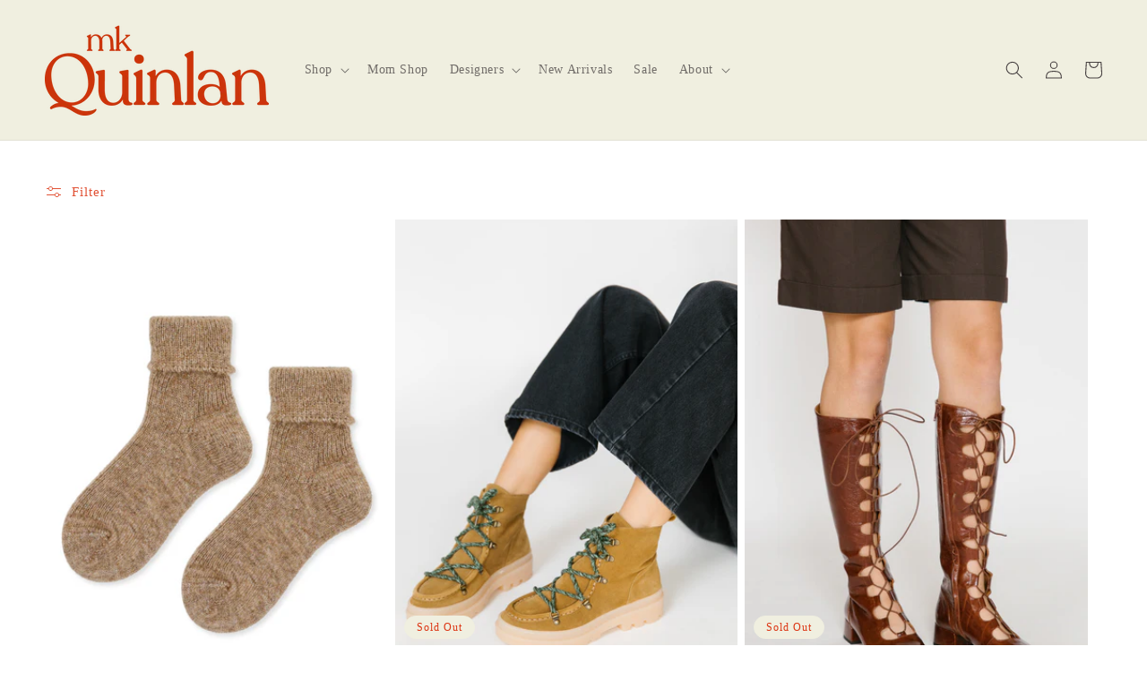

--- FILE ---
content_type: text/html; charset=utf-8
request_url: https://www.mkquinlan.com/collections/shoes
body_size: 34580
content:
<!doctype html>
<html class="no-js" lang="en">
  <head>
    <meta charset="utf-8">
    <meta http-equiv="X-UA-Compatible" content="IE=edge">
    <meta name="viewport" content="width=device-width,initial-scale=1">
    <meta name="theme-color" content="">
    <link rel="canonical" href="https://www.mkquinlan.com/collections/shoes">
    <link rel="preconnect" href="https://cdn.shopify.com" crossorigin><link rel="icon" type="image/png" href="//www.mkquinlan.com/cdn/shop/files/mk-monogram-04.png?crop=center&height=32&v=1650481161&width=32"><link rel="preconnect" href="https://fonts.shopifycdn.com" crossorigin><title>
      Shoes
 &ndash; mkquinlan.com</title>

    

    

<meta property="og:site_name" content="mkquinlan.com">
<meta property="og:url" content="https://www.mkquinlan.com/collections/shoes">
<meta property="og:title" content="Shoes">
<meta property="og:type" content="website">
<meta property="og:description" content="MK Quinlan is a concept shop in Birmingham, Alabama that specializes in high-end vintage clothing &amp; jewelry, contemporary art, and textiles. Visit our multipurpose shop, studio, and art gallery in Forest Park + follow us on instagram @shopmkquinlan. "><meta property="og:image" content="http://www.mkquinlan.com/cdn/shop/collections/lucy-brown-gloss-mal-3lse-h-28537-1_7ea62fd1-d08d-46ba-977e-8c1bf7db8f0c.webp?v=1736361826">
  <meta property="og:image:secure_url" content="https://www.mkquinlan.com/cdn/shop/collections/lucy-brown-gloss-mal-3lse-h-28537-1_7ea62fd1-d08d-46ba-977e-8c1bf7db8f0c.webp?v=1736361826">
  <meta property="og:image:width" content="1365">
  <meta property="og:image:height" content="2048"><meta name="twitter:card" content="summary_large_image">
<meta name="twitter:title" content="Shoes">
<meta name="twitter:description" content="MK Quinlan is a concept shop in Birmingham, Alabama that specializes in high-end vintage clothing &amp; jewelry, contemporary art, and textiles. Visit our multipurpose shop, studio, and art gallery in Forest Park + follow us on instagram @shopmkquinlan. ">


    <script src="//www.mkquinlan.com/cdn/shop/t/5/assets/global.js?v=24850326154503943211660570305" defer="defer"></script>
    <script>window.performance && window.performance.mark && window.performance.mark('shopify.content_for_header.start');</script><meta name="google-site-verification" content="7fBrxoWNQQ0fBD78wkB9wo4CKewQ7z0yl-eSFFcpCGU">
<meta name="facebook-domain-verification" content="u7wy7x9v1ewdsv63qe4a4hki9m2g4o">
<meta id="shopify-digital-wallet" name="shopify-digital-wallet" content="/61362077880/digital_wallets/dialog">
<meta name="shopify-checkout-api-token" content="246d65cc164c19e20ae9e39cc82fe17d">
<meta id="in-context-paypal-metadata" data-shop-id="61362077880" data-venmo-supported="false" data-environment="production" data-locale="en_US" data-paypal-v4="true" data-currency="USD">
<link rel="alternate" type="application/atom+xml" title="Feed" href="/collections/shoes.atom" />
<link rel="alternate" type="application/json+oembed" href="https://www.mkquinlan.com/collections/shoes.oembed">
<script async="async" src="/checkouts/internal/preloads.js?locale=en-US"></script>
<link rel="preconnect" href="https://shop.app" crossorigin="anonymous">
<script async="async" src="https://shop.app/checkouts/internal/preloads.js?locale=en-US&shop_id=61362077880" crossorigin="anonymous"></script>
<script id="apple-pay-shop-capabilities" type="application/json">{"shopId":61362077880,"countryCode":"US","currencyCode":"USD","merchantCapabilities":["supports3DS"],"merchantId":"gid:\/\/shopify\/Shop\/61362077880","merchantName":"mkquinlan.com","requiredBillingContactFields":["postalAddress","email"],"requiredShippingContactFields":["postalAddress","email"],"shippingType":"shipping","supportedNetworks":["visa","masterCard","amex","discover","elo","jcb"],"total":{"type":"pending","label":"mkquinlan.com","amount":"1.00"},"shopifyPaymentsEnabled":true,"supportsSubscriptions":true}</script>
<script id="shopify-features" type="application/json">{"accessToken":"246d65cc164c19e20ae9e39cc82fe17d","betas":["rich-media-storefront-analytics"],"domain":"www.mkquinlan.com","predictiveSearch":true,"shopId":61362077880,"locale":"en"}</script>
<script>var Shopify = Shopify || {};
Shopify.shop = "mkquinlan-com.myshopify.com";
Shopify.locale = "en";
Shopify.currency = {"active":"USD","rate":"1.0"};
Shopify.country = "US";
Shopify.theme = {"name":"Colorblock - LMW Working File","id":131364520120,"schema_name":"Colorblock","schema_version":"1.0.0","theme_store_id":1499,"role":"main"};
Shopify.theme.handle = "null";
Shopify.theme.style = {"id":null,"handle":null};
Shopify.cdnHost = "www.mkquinlan.com/cdn";
Shopify.routes = Shopify.routes || {};
Shopify.routes.root = "/";</script>
<script type="module">!function(o){(o.Shopify=o.Shopify||{}).modules=!0}(window);</script>
<script>!function(o){function n(){var o=[];function n(){o.push(Array.prototype.slice.apply(arguments))}return n.q=o,n}var t=o.Shopify=o.Shopify||{};t.loadFeatures=n(),t.autoloadFeatures=n()}(window);</script>
<script>
  window.ShopifyPay = window.ShopifyPay || {};
  window.ShopifyPay.apiHost = "shop.app\/pay";
  window.ShopifyPay.redirectState = null;
</script>
<script id="shop-js-analytics" type="application/json">{"pageType":"collection"}</script>
<script defer="defer" async type="module" src="//www.mkquinlan.com/cdn/shopifycloud/shop-js/modules/v2/client.init-shop-cart-sync_D0dqhulL.en.esm.js"></script>
<script defer="defer" async type="module" src="//www.mkquinlan.com/cdn/shopifycloud/shop-js/modules/v2/chunk.common_CpVO7qML.esm.js"></script>
<script type="module">
  await import("//www.mkquinlan.com/cdn/shopifycloud/shop-js/modules/v2/client.init-shop-cart-sync_D0dqhulL.en.esm.js");
await import("//www.mkquinlan.com/cdn/shopifycloud/shop-js/modules/v2/chunk.common_CpVO7qML.esm.js");

  window.Shopify.SignInWithShop?.initShopCartSync?.({"fedCMEnabled":true,"windoidEnabled":true});

</script>
<script>
  window.Shopify = window.Shopify || {};
  if (!window.Shopify.featureAssets) window.Shopify.featureAssets = {};
  window.Shopify.featureAssets['shop-js'] = {"shop-cart-sync":["modules/v2/client.shop-cart-sync_D9bwt38V.en.esm.js","modules/v2/chunk.common_CpVO7qML.esm.js"],"init-fed-cm":["modules/v2/client.init-fed-cm_BJ8NPuHe.en.esm.js","modules/v2/chunk.common_CpVO7qML.esm.js"],"init-shop-email-lookup-coordinator":["modules/v2/client.init-shop-email-lookup-coordinator_pVrP2-kG.en.esm.js","modules/v2/chunk.common_CpVO7qML.esm.js"],"shop-cash-offers":["modules/v2/client.shop-cash-offers_CNh7FWN-.en.esm.js","modules/v2/chunk.common_CpVO7qML.esm.js","modules/v2/chunk.modal_DKF6x0Jh.esm.js"],"init-shop-cart-sync":["modules/v2/client.init-shop-cart-sync_D0dqhulL.en.esm.js","modules/v2/chunk.common_CpVO7qML.esm.js"],"init-windoid":["modules/v2/client.init-windoid_DaoAelzT.en.esm.js","modules/v2/chunk.common_CpVO7qML.esm.js"],"shop-toast-manager":["modules/v2/client.shop-toast-manager_1DND8Tac.en.esm.js","modules/v2/chunk.common_CpVO7qML.esm.js"],"pay-button":["modules/v2/client.pay-button_CFeQi1r6.en.esm.js","modules/v2/chunk.common_CpVO7qML.esm.js"],"shop-button":["modules/v2/client.shop-button_Ca94MDdQ.en.esm.js","modules/v2/chunk.common_CpVO7qML.esm.js"],"shop-login-button":["modules/v2/client.shop-login-button_DPYNfp1Z.en.esm.js","modules/v2/chunk.common_CpVO7qML.esm.js","modules/v2/chunk.modal_DKF6x0Jh.esm.js"],"avatar":["modules/v2/client.avatar_BTnouDA3.en.esm.js"],"shop-follow-button":["modules/v2/client.shop-follow-button_BMKh4nJE.en.esm.js","modules/v2/chunk.common_CpVO7qML.esm.js","modules/v2/chunk.modal_DKF6x0Jh.esm.js"],"init-customer-accounts-sign-up":["modules/v2/client.init-customer-accounts-sign-up_CJXi5kRN.en.esm.js","modules/v2/client.shop-login-button_DPYNfp1Z.en.esm.js","modules/v2/chunk.common_CpVO7qML.esm.js","modules/v2/chunk.modal_DKF6x0Jh.esm.js"],"init-shop-for-new-customer-accounts":["modules/v2/client.init-shop-for-new-customer-accounts_BoBxkgWu.en.esm.js","modules/v2/client.shop-login-button_DPYNfp1Z.en.esm.js","modules/v2/chunk.common_CpVO7qML.esm.js","modules/v2/chunk.modal_DKF6x0Jh.esm.js"],"init-customer-accounts":["modules/v2/client.init-customer-accounts_DCuDTzpR.en.esm.js","modules/v2/client.shop-login-button_DPYNfp1Z.en.esm.js","modules/v2/chunk.common_CpVO7qML.esm.js","modules/v2/chunk.modal_DKF6x0Jh.esm.js"],"checkout-modal":["modules/v2/client.checkout-modal_U_3e4VxF.en.esm.js","modules/v2/chunk.common_CpVO7qML.esm.js","modules/v2/chunk.modal_DKF6x0Jh.esm.js"],"lead-capture":["modules/v2/client.lead-capture_DEgn0Z8u.en.esm.js","modules/v2/chunk.common_CpVO7qML.esm.js","modules/v2/chunk.modal_DKF6x0Jh.esm.js"],"shop-login":["modules/v2/client.shop-login_CoM5QKZ_.en.esm.js","modules/v2/chunk.common_CpVO7qML.esm.js","modules/v2/chunk.modal_DKF6x0Jh.esm.js"],"payment-terms":["modules/v2/client.payment-terms_BmrqWn8r.en.esm.js","modules/v2/chunk.common_CpVO7qML.esm.js","modules/v2/chunk.modal_DKF6x0Jh.esm.js"]};
</script>
<script>(function() {
  var isLoaded = false;
  function asyncLoad() {
    if (isLoaded) return;
    isLoaded = true;
    var urls = ["https:\/\/chimpstatic.com\/mcjs-connected\/js\/users\/9f277d2b0d468cfb7ff853f3c\/4de124774bd78a6caea4699cf.js?shop=mkquinlan-com.myshopify.com","https:\/\/cdn.nfcube.com\/dabf939568d7a393fc68431a1385f54a.js?shop=mkquinlan-com.myshopify.com"];
    for (var i = 0; i < urls.length; i++) {
      var s = document.createElement('script');
      s.type = 'text/javascript';
      s.async = true;
      s.src = urls[i];
      var x = document.getElementsByTagName('script')[0];
      x.parentNode.insertBefore(s, x);
    }
  };
  if(window.attachEvent) {
    window.attachEvent('onload', asyncLoad);
  } else {
    window.addEventListener('load', asyncLoad, false);
  }
})();</script>
<script id="__st">var __st={"a":61362077880,"offset":-21600,"reqid":"6d2c7963-0f6d-4664-bba6-93285da75be5-1764468737","pageurl":"www.mkquinlan.com\/collections\/shoes","u":"cff1fdd03d0f","p":"collection","rtyp":"collection","rid":293766791352};</script>
<script>window.ShopifyPaypalV4VisibilityTracking = true;</script>
<script id="captcha-bootstrap">!function(){'use strict';const t='contact',e='account',n='new_comment',o=[[t,t],['blogs',n],['comments',n],[t,'customer']],c=[[e,'customer_login'],[e,'guest_login'],[e,'recover_customer_password'],[e,'create_customer']],r=t=>t.map((([t,e])=>`form[action*='/${t}']:not([data-nocaptcha='true']) input[name='form_type'][value='${e}']`)).join(','),a=t=>()=>t?[...document.querySelectorAll(t)].map((t=>t.form)):[];function s(){const t=[...o],e=r(t);return a(e)}const i='password',u='form_key',d=['recaptcha-v3-token','g-recaptcha-response','h-captcha-response',i],f=()=>{try{return window.sessionStorage}catch{return}},m='__shopify_v',_=t=>t.elements[u];function p(t,e,n=!1){try{const o=window.sessionStorage,c=JSON.parse(o.getItem(e)),{data:r}=function(t){const{data:e,action:n}=t;return t[m]||n?{data:e,action:n}:{data:t,action:n}}(c);for(const[e,n]of Object.entries(r))t.elements[e]&&(t.elements[e].value=n);n&&o.removeItem(e)}catch(o){console.error('form repopulation failed',{error:o})}}const l='form_type',E='cptcha';function T(t){t.dataset[E]=!0}const w=window,h=w.document,L='Shopify',v='ce_forms',y='captcha';let A=!1;((t,e)=>{const n=(g='f06e6c50-85a8-45c8-87d0-21a2b65856fe',I='https://cdn.shopify.com/shopifycloud/storefront-forms-hcaptcha/ce_storefront_forms_captcha_hcaptcha.v1.5.2.iife.js',D={infoText:'Protected by hCaptcha',privacyText:'Privacy',termsText:'Terms'},(t,e,n)=>{const o=w[L][v],c=o.bindForm;if(c)return c(t,g,e,D).then(n);var r;o.q.push([[t,g,e,D],n]),r=I,A||(h.body.append(Object.assign(h.createElement('script'),{id:'captcha-provider',async:!0,src:r})),A=!0)});var g,I,D;w[L]=w[L]||{},w[L][v]=w[L][v]||{},w[L][v].q=[],w[L][y]=w[L][y]||{},w[L][y].protect=function(t,e){n(t,void 0,e),T(t)},Object.freeze(w[L][y]),function(t,e,n,w,h,L){const[v,y,A,g]=function(t,e,n){const i=e?o:[],u=t?c:[],d=[...i,...u],f=r(d),m=r(i),_=r(d.filter((([t,e])=>n.includes(e))));return[a(f),a(m),a(_),s()]}(w,h,L),I=t=>{const e=t.target;return e instanceof HTMLFormElement?e:e&&e.form},D=t=>v().includes(t);t.addEventListener('submit',(t=>{const e=I(t);if(!e)return;const n=D(e)&&!e.dataset.hcaptchaBound&&!e.dataset.recaptchaBound,o=_(e),c=g().includes(e)&&(!o||!o.value);(n||c)&&t.preventDefault(),c&&!n&&(function(t){try{if(!f())return;!function(t){const e=f();if(!e)return;const n=_(t);if(!n)return;const o=n.value;o&&e.removeItem(o)}(t);const e=Array.from(Array(32),(()=>Math.random().toString(36)[2])).join('');!function(t,e){_(t)||t.append(Object.assign(document.createElement('input'),{type:'hidden',name:u})),t.elements[u].value=e}(t,e),function(t,e){const n=f();if(!n)return;const o=[...t.querySelectorAll(`input[type='${i}']`)].map((({name:t})=>t)),c=[...d,...o],r={};for(const[a,s]of new FormData(t).entries())c.includes(a)||(r[a]=s);n.setItem(e,JSON.stringify({[m]:1,action:t.action,data:r}))}(t,e)}catch(e){console.error('failed to persist form',e)}}(e),e.submit())}));const S=(t,e)=>{t&&!t.dataset[E]&&(n(t,e.some((e=>e===t))),T(t))};for(const o of['focusin','change'])t.addEventListener(o,(t=>{const e=I(t);D(e)&&S(e,y())}));const B=e.get('form_key'),M=e.get(l),P=B&&M;t.addEventListener('DOMContentLoaded',(()=>{const t=y();if(P)for(const e of t)e.elements[l].value===M&&p(e,B);[...new Set([...A(),...v().filter((t=>'true'===t.dataset.shopifyCaptcha))])].forEach((e=>S(e,t)))}))}(h,new URLSearchParams(w.location.search),n,t,e,['guest_login'])})(!0,!0)}();</script>
<script integrity="sha256-52AcMU7V7pcBOXWImdc/TAGTFKeNjmkeM1Pvks/DTgc=" data-source-attribution="shopify.loadfeatures" defer="defer" src="//www.mkquinlan.com/cdn/shopifycloud/storefront/assets/storefront/load_feature-81c60534.js" crossorigin="anonymous"></script>
<script crossorigin="anonymous" defer="defer" src="//www.mkquinlan.com/cdn/shopifycloud/storefront/assets/shopify_pay/storefront-65b4c6d7.js?v=20250812"></script>
<script data-source-attribution="shopify.dynamic_checkout.dynamic.init">var Shopify=Shopify||{};Shopify.PaymentButton=Shopify.PaymentButton||{isStorefrontPortableWallets:!0,init:function(){window.Shopify.PaymentButton.init=function(){};var t=document.createElement("script");t.src="https://www.mkquinlan.com/cdn/shopifycloud/portable-wallets/latest/portable-wallets.en.js",t.type="module",document.head.appendChild(t)}};
</script>
<script data-source-attribution="shopify.dynamic_checkout.buyer_consent">
  function portableWalletsHideBuyerConsent(e){var t=document.getElementById("shopify-buyer-consent"),n=document.getElementById("shopify-subscription-policy-button");t&&n&&(t.classList.add("hidden"),t.setAttribute("aria-hidden","true"),n.removeEventListener("click",e))}function portableWalletsShowBuyerConsent(e){var t=document.getElementById("shopify-buyer-consent"),n=document.getElementById("shopify-subscription-policy-button");t&&n&&(t.classList.remove("hidden"),t.removeAttribute("aria-hidden"),n.addEventListener("click",e))}window.Shopify?.PaymentButton&&(window.Shopify.PaymentButton.hideBuyerConsent=portableWalletsHideBuyerConsent,window.Shopify.PaymentButton.showBuyerConsent=portableWalletsShowBuyerConsent);
</script>
<script data-source-attribution="shopify.dynamic_checkout.cart.bootstrap">document.addEventListener("DOMContentLoaded",(function(){function t(){return document.querySelector("shopify-accelerated-checkout-cart, shopify-accelerated-checkout")}if(t())Shopify.PaymentButton.init();else{new MutationObserver((function(e,n){t()&&(Shopify.PaymentButton.init(),n.disconnect())})).observe(document.body,{childList:!0,subtree:!0})}}));
</script>
<link id="shopify-accelerated-checkout-styles" rel="stylesheet" media="screen" href="https://www.mkquinlan.com/cdn/shopifycloud/portable-wallets/latest/accelerated-checkout-backwards-compat.css" crossorigin="anonymous">
<style id="shopify-accelerated-checkout-cart">
        #shopify-buyer-consent {
  margin-top: 1em;
  display: inline-block;
  width: 100%;
}

#shopify-buyer-consent.hidden {
  display: none;
}

#shopify-subscription-policy-button {
  background: none;
  border: none;
  padding: 0;
  text-decoration: underline;
  font-size: inherit;
  cursor: pointer;
}

#shopify-subscription-policy-button::before {
  box-shadow: none;
}

      </style>
<script id="sections-script" data-sections="header,footer" defer="defer" src="//www.mkquinlan.com/cdn/shop/t/5/compiled_assets/scripts.js?1444"></script>
<script>window.performance && window.performance.mark && window.performance.mark('shopify.content_for_header.end');</script>


    <style data-shopify>
      @font-face {
  font-family: Jost;
  font-weight: 500;
  font-style: normal;
  font-display: swap;
  src: url("//www.mkquinlan.com/cdn/fonts/jost/jost_n5.7c8497861ffd15f4e1284cd221f14658b0e95d61.woff2") format("woff2"),
       url("//www.mkquinlan.com/cdn/fonts/jost/jost_n5.fb6a06896db583cc2df5ba1b30d9c04383119dd9.woff") format("woff");
}

      @font-face {
  font-family: Jost;
  font-weight: 700;
  font-style: normal;
  font-display: swap;
  src: url("//www.mkquinlan.com/cdn/fonts/jost/jost_n7.921dc18c13fa0b0c94c5e2517ffe06139c3615a3.woff2") format("woff2"),
       url("//www.mkquinlan.com/cdn/fonts/jost/jost_n7.cbfc16c98c1e195f46c536e775e4e959c5f2f22b.woff") format("woff");
}

      @font-face {
  font-family: Jost;
  font-weight: 500;
  font-style: italic;
  font-display: swap;
  src: url("//www.mkquinlan.com/cdn/fonts/jost/jost_i5.a6c7dbde35f2b89f8461eacda9350127566e5d51.woff2") format("woff2"),
       url("//www.mkquinlan.com/cdn/fonts/jost/jost_i5.2b58baee736487eede6bcdb523ca85eea2418357.woff") format("woff");
}

      @font-face {
  font-family: Jost;
  font-weight: 700;
  font-style: italic;
  font-display: swap;
  src: url("//www.mkquinlan.com/cdn/fonts/jost/jost_i7.d8201b854e41e19d7ed9b1a31fe4fe71deea6d3f.woff2") format("woff2"),
       url("//www.mkquinlan.com/cdn/fonts/jost/jost_i7.eae515c34e26b6c853efddc3fc0c552e0de63757.woff") format("woff");
}

      @font-face {
  font-family: Jost;
  font-weight: 500;
  font-style: normal;
  font-display: swap;
  src: url("//www.mkquinlan.com/cdn/fonts/jost/jost_n5.7c8497861ffd15f4e1284cd221f14658b0e95d61.woff2") format("woff2"),
       url("//www.mkquinlan.com/cdn/fonts/jost/jost_n5.fb6a06896db583cc2df5ba1b30d9c04383119dd9.woff") format("woff");
}


      :root {
        --font-body-family: Jost, sans-serif;
        --font-body-style: normal;
        --font-body-weight: 500;
        --font-body-weight-bold: 800;

        --font-heading-family: Jost, sans-serif;
        --font-heading-style: normal;
        --font-heading-weight: 500;

        --font-body-scale: 1.0;
        --font-heading-scale: 1.05;

        --color-base-text: 70, 64, 64;
        --color-shadow: 70, 64, 64;
        --color-base-background-1: 255, 255, 255;
        --color-base-background-2: 240, 239, 224;
        --color-base-solid-button-labels: 240, 239, 224;
        --color-base-outline-button-labels: 220, 52, 18;
        --color-base-accent-1: 220, 52, 18;
        --color-base-accent-2: 220, 52, 18;
        --payment-terms-background-color: #ffffff;
        --soldout-badge-color: #f0efe0;
        --soldout-badge-text-color: #dc3412;

        --gradient-base-background-1: #ffffff;
        --gradient-base-background-2: #f0efe0;
        --gradient-base-accent-1: linear-gradient(180deg, rgba(220, 52, 18, 1), rgba(221, 39, 57, 1) 100%);
        --gradient-base-accent-2: #dc3412;

        --media-padding: px;
        --media-border-opacity: 0.1;
        --media-border-width: 0px;
        --media-radius: 0px;
        --media-shadow-opacity: 0.0;
        --media-shadow-horizontal-offset: 0px;
        --media-shadow-vertical-offset: 4px;
        --media-shadow-blur-radius: 5px;

        --page-width: 160rem;
        --page-width-margin: 0rem;

        --card-image-padding: 0.0rem;
        --card-corner-radius: 0.0rem;
        --card-text-alignment: left;
        --card-border-width: 0.0rem;
        --card-border-opacity: 0.1;
        --card-shadow-opacity: 0.0;
        --card-shadow-horizontal-offset: 0.0rem;
        --card-shadow-vertical-offset: 0.4rem;
        --card-shadow-blur-radius: 0.5rem;

        --badge-corner-radius: 1.6rem;

        --popup-border-width: 1px;
        --popup-border-opacity: 0.0;
        --popup-corner-radius: 16px;
        --popup-shadow-opacity: 0.0;
        --popup-shadow-horizontal-offset: 0px;
        --popup-shadow-vertical-offset: 2px;
        --popup-shadow-blur-radius: 5px;

        --drawer-border-width: 1px;
        --drawer-border-opacity: 0.0;
        --drawer-shadow-opacity: 0.0;
        --drawer-shadow-horizontal-offset: 0px;
        --drawer-shadow-vertical-offset: 4px;
        --drawer-shadow-blur-radius: 0px;

        --spacing-sections-desktop: 0px;
        --spacing-sections-mobile: 0px;

        --grid-desktop-vertical-spacing: 8px;
        --grid-desktop-horizontal-spacing: 8px;
        --grid-mobile-vertical-spacing: 4px;
        --grid-mobile-horizontal-spacing: 4px;

        --text-boxes-border-opacity: 0.1;
        --text-boxes-border-width: 0px;
        --text-boxes-radius: 0px;
        --text-boxes-shadow-opacity: 0.0;
        --text-boxes-shadow-horizontal-offset: 0px;
        --text-boxes-shadow-vertical-offset: 4px;
        --text-boxes-shadow-blur-radius: 5px;

        --buttons-radius: 0px;
        --buttons-radius-outset: 0px;
        --buttons-border-width: 1px;
        --buttons-border-opacity: 1.0;
        --buttons-shadow-opacity: 0.35;
        --buttons-shadow-horizontal-offset: 0px;
        --buttons-shadow-vertical-offset: 0px;
        --buttons-shadow-blur-radius: 5px;
        --buttons-border-offset: 0.3px;

        --inputs-radius: 0px;
        --inputs-border-width: 1px;
        --inputs-border-opacity: 1.0;
        --inputs-shadow-opacity: 0.0;
        --inputs-shadow-horizontal-offset: 0px;
        --inputs-margin-offset: 0px;
        --inputs-shadow-vertical-offset: 4px;
        --inputs-shadow-blur-radius: 5px;
        --inputs-radius-outset: 0px;

        --variant-pills-radius: 0px;
        --variant-pills-border-width: 0px;
        --variant-pills-border-opacity: 1.0;
        --variant-pills-shadow-opacity: 0.0;
        --variant-pills-shadow-horizontal-offset: 0px;
        --variant-pills-shadow-vertical-offset: 4px;
        --variant-pills-shadow-blur-radius: 5px;
      }

      *,
      *::before,
      *::after {
        box-sizing: inherit;
      }

      html {
        box-sizing: border-box;
        font-size: calc(var(--font-body-scale) * 62.5%);
        height: 100%;
      }

      body {
        display: grid;
        grid-template-rows: auto auto 1fr auto;
        grid-template-columns: 100%;
        min-height: 100%;
        margin: 0;
        font-size: 1.5rem;
        letter-spacing: 0.06rem;
        line-height: calc(1 + 0.8 / var(--font-body-scale));
        font-family: var(--font-body-family);
        font-style: var(--font-body-style);
        font-weight: var(--font-body-weight);
      }

      @media screen and (min-width: 750px) {
        body {
          font-size: 1.6rem;
        }
      }
    </style>

    <link href="//www.mkquinlan.com/cdn/shop/t/5/assets/base.css?v=91407885222715040631661110248" rel="stylesheet" type="text/css" media="all" />
    <link href="//www.mkquinlan.com/cdn/shop/t/5/assets/lmw-custom.css?v=12040093962936228231677091695" rel="stylesheet" type="text/css" media="all" />
<link rel="preload" as="font" href="//www.mkquinlan.com/cdn/fonts/jost/jost_n5.7c8497861ffd15f4e1284cd221f14658b0e95d61.woff2" type="font/woff2" crossorigin><link rel="preload" as="font" href="//www.mkquinlan.com/cdn/fonts/jost/jost_n5.7c8497861ffd15f4e1284cd221f14658b0e95d61.woff2" type="font/woff2" crossorigin><link rel="stylesheet" href="//www.mkquinlan.com/cdn/shop/t/5/assets/component-predictive-search.css?v=165644661289088488651660570305" media="print" onload="this.media='all'"><script>document.documentElement.className = document.documentElement.className.replace('no-js', 'js');
    if (Shopify.designMode) {
      document.documentElement.classList.add('shopify-design-mode');
    }
    </script>
  <!-- BEGIN app block: shopify://apps/timesact-pre-order/blocks/app-embed/bf6c109b-79b5-457c-8752-0e5e9e9676e7 -->
<!-- END app block --><script src="https://cdn.shopify.com/extensions/3ee93129-d11c-4adb-8a29-0c9bec8a2202/preorder-notify-me-timesact-17/assets/timesact.js" type="text/javascript" defer="defer"></script>
<link href="https://cdn.shopify.com/extensions/3ee93129-d11c-4adb-8a29-0c9bec8a2202/preorder-notify-me-timesact-17/assets/timesact.css" rel="stylesheet" type="text/css" media="all">
<link href="https://monorail-edge.shopifysvc.com" rel="dns-prefetch">
<script>(function(){if ("sendBeacon" in navigator && "performance" in window) {try {var session_token_from_headers = performance.getEntriesByType('navigation')[0].serverTiming.find(x => x.name == '_s').description;} catch {var session_token_from_headers = undefined;}var session_cookie_matches = document.cookie.match(/_shopify_s=([^;]*)/);var session_token_from_cookie = session_cookie_matches && session_cookie_matches.length === 2 ? session_cookie_matches[1] : "";var session_token = session_token_from_headers || session_token_from_cookie || "";function handle_abandonment_event(e) {var entries = performance.getEntries().filter(function(entry) {return /monorail-edge.shopifysvc.com/.test(entry.name);});if (!window.abandonment_tracked && entries.length === 0) {window.abandonment_tracked = true;var currentMs = Date.now();var navigation_start = performance.timing.navigationStart;var payload = {shop_id: 61362077880,url: window.location.href,navigation_start,duration: currentMs - navigation_start,session_token,page_type: "collection"};window.navigator.sendBeacon("https://monorail-edge.shopifysvc.com/v1/produce", JSON.stringify({schema_id: "online_store_buyer_site_abandonment/1.1",payload: payload,metadata: {event_created_at_ms: currentMs,event_sent_at_ms: currentMs}}));}}window.addEventListener('pagehide', handle_abandonment_event);}}());</script>
<script id="web-pixels-manager-setup">(function e(e,d,r,n,o){if(void 0===o&&(o={}),!Boolean(null===(a=null===(i=window.Shopify)||void 0===i?void 0:i.analytics)||void 0===a?void 0:a.replayQueue)){var i,a;window.Shopify=window.Shopify||{};var t=window.Shopify;t.analytics=t.analytics||{};var s=t.analytics;s.replayQueue=[],s.publish=function(e,d,r){return s.replayQueue.push([e,d,r]),!0};try{self.performance.mark("wpm:start")}catch(e){}var l=function(){var e={modern:/Edge?\/(1{2}[4-9]|1[2-9]\d|[2-9]\d{2}|\d{4,})\.\d+(\.\d+|)|Firefox\/(1{2}[4-9]|1[2-9]\d|[2-9]\d{2}|\d{4,})\.\d+(\.\d+|)|Chrom(ium|e)\/(9{2}|\d{3,})\.\d+(\.\d+|)|(Maci|X1{2}).+ Version\/(15\.\d+|(1[6-9]|[2-9]\d|\d{3,})\.\d+)([,.]\d+|)( \(\w+\)|)( Mobile\/\w+|) Safari\/|Chrome.+OPR\/(9{2}|\d{3,})\.\d+\.\d+|(CPU[ +]OS|iPhone[ +]OS|CPU[ +]iPhone|CPU IPhone OS|CPU iPad OS)[ +]+(15[._]\d+|(1[6-9]|[2-9]\d|\d{3,})[._]\d+)([._]\d+|)|Android:?[ /-](13[3-9]|1[4-9]\d|[2-9]\d{2}|\d{4,})(\.\d+|)(\.\d+|)|Android.+Firefox\/(13[5-9]|1[4-9]\d|[2-9]\d{2}|\d{4,})\.\d+(\.\d+|)|Android.+Chrom(ium|e)\/(13[3-9]|1[4-9]\d|[2-9]\d{2}|\d{4,})\.\d+(\.\d+|)|SamsungBrowser\/([2-9]\d|\d{3,})\.\d+/,legacy:/Edge?\/(1[6-9]|[2-9]\d|\d{3,})\.\d+(\.\d+|)|Firefox\/(5[4-9]|[6-9]\d|\d{3,})\.\d+(\.\d+|)|Chrom(ium|e)\/(5[1-9]|[6-9]\d|\d{3,})\.\d+(\.\d+|)([\d.]+$|.*Safari\/(?![\d.]+ Edge\/[\d.]+$))|(Maci|X1{2}).+ Version\/(10\.\d+|(1[1-9]|[2-9]\d|\d{3,})\.\d+)([,.]\d+|)( \(\w+\)|)( Mobile\/\w+|) Safari\/|Chrome.+OPR\/(3[89]|[4-9]\d|\d{3,})\.\d+\.\d+|(CPU[ +]OS|iPhone[ +]OS|CPU[ +]iPhone|CPU IPhone OS|CPU iPad OS)[ +]+(10[._]\d+|(1[1-9]|[2-9]\d|\d{3,})[._]\d+)([._]\d+|)|Android:?[ /-](13[3-9]|1[4-9]\d|[2-9]\d{2}|\d{4,})(\.\d+|)(\.\d+|)|Mobile Safari.+OPR\/([89]\d|\d{3,})\.\d+\.\d+|Android.+Firefox\/(13[5-9]|1[4-9]\d|[2-9]\d{2}|\d{4,})\.\d+(\.\d+|)|Android.+Chrom(ium|e)\/(13[3-9]|1[4-9]\d|[2-9]\d{2}|\d{4,})\.\d+(\.\d+|)|Android.+(UC? ?Browser|UCWEB|U3)[ /]?(15\.([5-9]|\d{2,})|(1[6-9]|[2-9]\d|\d{3,})\.\d+)\.\d+|SamsungBrowser\/(5\.\d+|([6-9]|\d{2,})\.\d+)|Android.+MQ{2}Browser\/(14(\.(9|\d{2,})|)|(1[5-9]|[2-9]\d|\d{3,})(\.\d+|))(\.\d+|)|K[Aa][Ii]OS\/(3\.\d+|([4-9]|\d{2,})\.\d+)(\.\d+|)/},d=e.modern,r=e.legacy,n=navigator.userAgent;return n.match(d)?"modern":n.match(r)?"legacy":"unknown"}(),u="modern"===l?"modern":"legacy",c=(null!=n?n:{modern:"",legacy:""})[u],f=function(e){return[e.baseUrl,"/wpm","/b",e.hashVersion,"modern"===e.buildTarget?"m":"l",".js"].join("")}({baseUrl:d,hashVersion:r,buildTarget:u}),m=function(e){var d=e.version,r=e.bundleTarget,n=e.surface,o=e.pageUrl,i=e.monorailEndpoint;return{emit:function(e){var a=e.status,t=e.errorMsg,s=(new Date).getTime(),l=JSON.stringify({metadata:{event_sent_at_ms:s},events:[{schema_id:"web_pixels_manager_load/3.1",payload:{version:d,bundle_target:r,page_url:o,status:a,surface:n,error_msg:t},metadata:{event_created_at_ms:s}}]});if(!i)return console&&console.warn&&console.warn("[Web Pixels Manager] No Monorail endpoint provided, skipping logging."),!1;try{return self.navigator.sendBeacon.bind(self.navigator)(i,l)}catch(e){}var u=new XMLHttpRequest;try{return u.open("POST",i,!0),u.setRequestHeader("Content-Type","text/plain"),u.send(l),!0}catch(e){return console&&console.warn&&console.warn("[Web Pixels Manager] Got an unhandled error while logging to Monorail."),!1}}}}({version:r,bundleTarget:l,surface:e.surface,pageUrl:self.location.href,monorailEndpoint:e.monorailEndpoint});try{o.browserTarget=l,function(e){var d=e.src,r=e.async,n=void 0===r||r,o=e.onload,i=e.onerror,a=e.sri,t=e.scriptDataAttributes,s=void 0===t?{}:t,l=document.createElement("script"),u=document.querySelector("head"),c=document.querySelector("body");if(l.async=n,l.src=d,a&&(l.integrity=a,l.crossOrigin="anonymous"),s)for(var f in s)if(Object.prototype.hasOwnProperty.call(s,f))try{l.dataset[f]=s[f]}catch(e){}if(o&&l.addEventListener("load",o),i&&l.addEventListener("error",i),u)u.appendChild(l);else{if(!c)throw new Error("Did not find a head or body element to append the script");c.appendChild(l)}}({src:f,async:!0,onload:function(){if(!function(){var e,d;return Boolean(null===(d=null===(e=window.Shopify)||void 0===e?void 0:e.analytics)||void 0===d?void 0:d.initialized)}()){var d=window.webPixelsManager.init(e)||void 0;if(d){var r=window.Shopify.analytics;r.replayQueue.forEach((function(e){var r=e[0],n=e[1],o=e[2];d.publishCustomEvent(r,n,o)})),r.replayQueue=[],r.publish=d.publishCustomEvent,r.visitor=d.visitor,r.initialized=!0}}},onerror:function(){return m.emit({status:"failed",errorMsg:"".concat(f," has failed to load")})},sri:function(e){var d=/^sha384-[A-Za-z0-9+/=]+$/;return"string"==typeof e&&d.test(e)}(c)?c:"",scriptDataAttributes:o}),m.emit({status:"loading"})}catch(e){m.emit({status:"failed",errorMsg:(null==e?void 0:e.message)||"Unknown error"})}}})({shopId: 61362077880,storefrontBaseUrl: "https://www.mkquinlan.com",extensionsBaseUrl: "https://extensions.shopifycdn.com/cdn/shopifycloud/web-pixels-manager",monorailEndpoint: "https://monorail-edge.shopifysvc.com/unstable/produce_batch",surface: "storefront-renderer",enabledBetaFlags: ["2dca8a86"],webPixelsConfigList: [{"id":"1504411832","configuration":"{\"hashed_organization_id\":\"ba98f7c4f26e73e6a9298a52a826fb02_v1\",\"app_key\":\"mkquinlan-com\",\"allow_collect_personal_data\":\"true\"}","eventPayloadVersion":"v1","runtimeContext":"STRICT","scriptVersion":"c3e64302e4c6a915b615bb03ddf3784a","type":"APP","apiClientId":111542,"privacyPurposes":["ANALYTICS","MARKETING","SALE_OF_DATA"],"dataSharingAdjustments":{"protectedCustomerApprovalScopes":["read_customer_address","read_customer_email","read_customer_name","read_customer_personal_data","read_customer_phone"]}},{"id":"697893048","configuration":"{\"config\":\"{\\\"pixel_id\\\":\\\"GT-MJBX4K9\\\",\\\"target_country\\\":\\\"US\\\",\\\"gtag_events\\\":[{\\\"type\\\":\\\"purchase\\\",\\\"action_label\\\":\\\"MC-85TS8SLYGR\\\"},{\\\"type\\\":\\\"page_view\\\",\\\"action_label\\\":\\\"MC-85TS8SLYGR\\\"},{\\\"type\\\":\\\"view_item\\\",\\\"action_label\\\":\\\"MC-85TS8SLYGR\\\"}],\\\"enable_monitoring_mode\\\":false}\"}","eventPayloadVersion":"v1","runtimeContext":"OPEN","scriptVersion":"b2a88bafab3e21179ed38636efcd8a93","type":"APP","apiClientId":1780363,"privacyPurposes":[],"dataSharingAdjustments":{"protectedCustomerApprovalScopes":["read_customer_address","read_customer_email","read_customer_name","read_customer_personal_data","read_customer_phone"]}},{"id":"377782456","configuration":"{\"pixel_id\":\"7153213271360050\",\"pixel_type\":\"facebook_pixel\",\"metaapp_system_user_token\":\"-\"}","eventPayloadVersion":"v1","runtimeContext":"OPEN","scriptVersion":"ca16bc87fe92b6042fbaa3acc2fbdaa6","type":"APP","apiClientId":2329312,"privacyPurposes":["ANALYTICS","MARKETING","SALE_OF_DATA"],"dataSharingAdjustments":{"protectedCustomerApprovalScopes":["read_customer_address","read_customer_email","read_customer_name","read_customer_personal_data","read_customer_phone"]}},{"id":"shopify-app-pixel","configuration":"{}","eventPayloadVersion":"v1","runtimeContext":"STRICT","scriptVersion":"0450","apiClientId":"shopify-pixel","type":"APP","privacyPurposes":["ANALYTICS","MARKETING"]},{"id":"shopify-custom-pixel","eventPayloadVersion":"v1","runtimeContext":"LAX","scriptVersion":"0450","apiClientId":"shopify-pixel","type":"CUSTOM","privacyPurposes":["ANALYTICS","MARKETING"]}],isMerchantRequest: false,initData: {"shop":{"name":"mkquinlan.com","paymentSettings":{"currencyCode":"USD"},"myshopifyDomain":"mkquinlan-com.myshopify.com","countryCode":"US","storefrontUrl":"https:\/\/www.mkquinlan.com"},"customer":null,"cart":null,"checkout":null,"productVariants":[],"purchasingCompany":null},},"https://www.mkquinlan.com/cdn","ae1676cfwd2530674p4253c800m34e853cb",{"modern":"","legacy":""},{"shopId":"61362077880","storefrontBaseUrl":"https:\/\/www.mkquinlan.com","extensionBaseUrl":"https:\/\/extensions.shopifycdn.com\/cdn\/shopifycloud\/web-pixels-manager","surface":"storefront-renderer","enabledBetaFlags":"[\"2dca8a86\"]","isMerchantRequest":"false","hashVersion":"ae1676cfwd2530674p4253c800m34e853cb","publish":"custom","events":"[[\"page_viewed\",{}],[\"collection_viewed\",{\"collection\":{\"id\":\"293766791352\",\"title\":\"Shoes\",\"productVariants\":[{\"price\":{\"amount\":91.5,\"currencyCode\":\"USD\"},\"product\":{\"title\":\"Naguisa Kaus Boot - Camel\",\"vendor\":\"Naguisa\",\"id\":\"9251847078072\",\"untranslatedTitle\":\"Naguisa Kaus Boot - Camel\",\"url\":\"\/products\/naguisa-kaus-camel\",\"type\":\"603 Boots\"},\"id\":\"48728936218808\",\"image\":{\"src\":\"\/\/www.mkquinlan.com\/cdn\/shop\/files\/317A7327.jpg?v=1733260537\"},\"sku\":\"NAG001\",\"title\":\"37\",\"untranslatedTitle\":\"37\"},{\"price\":{\"amount\":143.4,\"currencyCode\":\"USD\"},\"product\":{\"title\":\"Naguisa Lucy Boot - Brown\",\"vendor\":\"Naguisa\",\"id\":\"9251847930040\",\"untranslatedTitle\":\"Naguisa Lucy Boot - Brown\",\"url\":\"\/products\/naguisa-lucy-brown\",\"type\":\"603 Boots\"},\"id\":\"48728939102392\",\"image\":{\"src\":\"\/\/www.mkquinlan.com\/cdn\/shop\/files\/142A0632.jpg?v=1738778740\"},\"sku\":\"NAG002\",\"title\":\"37\",\"untranslatedTitle\":\"37\"},{\"price\":{\"amount\":52.5,\"currencyCode\":\"USD\"},\"product\":{\"title\":\"Naguisa Talo - Mahogany\/Blue\",\"vendor\":\"Naguisa\",\"id\":\"9251845865656\",\"untranslatedTitle\":\"Naguisa Talo - Mahogany\/Blue\",\"url\":\"\/products\/naguisa-talo-mahogany-blue\",\"type\":\"602 Day Flats\"},\"id\":\"48728940380344\",\"image\":{\"src\":\"\/\/www.mkquinlan.com\/cdn\/shop\/files\/317A8643_095b5a83-8335-4ec2-bb3e-39aa0d91e0ac.jpg?v=1733270148\"},\"sku\":\"NAG000-1\",\"title\":\"37\",\"untranslatedTitle\":\"37\"},{\"price\":{\"amount\":76.5,\"currencyCode\":\"USD\"},\"product\":{\"title\":\"Flower Mountain Yamano 3 UNI - Military\/Taupe\/Violet\",\"vendor\":\"Flower Mountain\",\"id\":\"9177490587832\",\"untranslatedTitle\":\"Flower Mountain Yamano 3 UNI - Military\/Taupe\/Violet\",\"url\":\"\/products\/flower-mountain-yamano-3-sneaker-violet\",\"type\":\"600 Sneakers\"},\"id\":\"48422734758072\",\"image\":{\"src\":\"\/\/www.mkquinlan.com\/cdn\/shop\/files\/317A1153.jpg?v=1725387208\"},\"sku\":\"FLM097\",\"title\":\"36\/5.5\",\"untranslatedTitle\":\"36\/5.5\"},{\"price\":{\"amount\":35.0,\"currencyCode\":\"USD\"},\"product\":{\"title\":\"Hansel from Basel Shaggy Alpaca Turncuff Crew - Oatmeal\",\"vendor\":\"Hansel from Basel\",\"id\":\"9207839326392\",\"untranslatedTitle\":\"Hansel from Basel Shaggy Alpaca Turncuff Crew - Oatmeal\",\"url\":\"\/products\/hansel-from-basel-shaggy-alpaca-turncuff-crew-oatmeal\",\"type\":\"302 Socks\"},\"id\":\"48530216583352\",\"image\":{\"src\":\"\/\/www.mkquinlan.com\/cdn\/shop\/files\/hfb_111513_shaggy_alpaca_turn_cuff_crew_oatmeal.webp?v=1725548997\"},\"sku\":\"HFB098\",\"title\":\"Default Title\",\"untranslatedTitle\":\"Default Title\"},{\"price\":{\"amount\":255.0,\"currencyCode\":\"USD\"},\"product\":{\"title\":\"Flower Mountain Yamano 3 WOMAN- Cream\/Taupe\/Military\",\"vendor\":\"Flower Mountain\",\"id\":\"9177489834168\",\"untranslatedTitle\":\"Flower Mountain Yamano 3 WOMAN- Cream\/Taupe\/Military\",\"url\":\"\/products\/flower-mountain-yamano-3-sneaker-cream\",\"type\":\"600 Sneakers\"},\"id\":\"48422731612344\",\"image\":{\"src\":\"\/\/www.mkquinlan.com\/cdn\/shop\/files\/317A1123.jpg?v=1725386990\"},\"sku\":\"FLM099\",\"title\":\"36\/5.5\",\"untranslatedTitle\":\"36\/5.5\"},{\"price\":{\"amount\":275.0,\"currencyCode\":\"USD\"},\"product\":{\"title\":\"Oncept Phoenix Sneaker- White Cloud\",\"vendor\":\"Oncept\",\"id\":\"7272397242552\",\"untranslatedTitle\":\"Oncept Phoenix Sneaker- White Cloud\",\"url\":\"\/products\/oncept-phoenix-sneaker-3\",\"type\":\"600 Sneakers\"},\"id\":\"42126957740216\",\"image\":{\"src\":\"\/\/www.mkquinlan.com\/cdn\/shop\/products\/PHOENIX-SIDE-WHITECLOUD-min.jpg?v=1738774484\"},\"sku\":\"P2455S\",\"title\":\"6\",\"untranslatedTitle\":\"6\"},{\"price\":{\"amount\":42.0,\"currencyCode\":\"USD\"},\"product\":{\"title\":\"Hansel From Basel Athleisure Cashmere Crew\",\"vendor\":\"Hansel from Basel\",\"id\":\"9207839260856\",\"untranslatedTitle\":\"Hansel From Basel Athleisure Cashmere Crew\",\"url\":\"\/products\/hansel-from-basel-athleisure-cashmere-crew\",\"type\":\"302 Socks\"},\"id\":\"48530216288440\",\"image\":{\"src\":\"\/\/www.mkquinlan.com\/cdn\/shop\/files\/hfb_111472_atheleisure_cashmere_crew_forest_green-7777.webp?v=1742393564\"},\"sku\":\"HFB099\",\"title\":\"Forest Green\",\"untranslatedTitle\":\"Forest Green\"},{\"price\":{\"amount\":21.0,\"currencyCode\":\"USD\"},\"product\":{\"title\":\"Hansel from Basel Lilac Sweet Tie Dye Crew\",\"vendor\":\"Hansel from Basel\",\"id\":\"7424158269624\",\"untranslatedTitle\":\"Hansel from Basel Lilac Sweet Tie Dye Crew\",\"url\":\"\/products\/copy-of-hansel-from-basel-apple-red-eclair-crew-1\",\"type\":\"302 Socks\"},\"id\":\"42832450486456\",\"image\":{\"src\":\"\/\/www.mkquinlan.com\/cdn\/shop\/files\/hfb_110938_sweet_tie_dye_crew_lilac.webp?v=1705598313\"},\"sku\":\"SAW004\",\"title\":\"Default Title\",\"untranslatedTitle\":\"Default Title\"},{\"price\":{\"amount\":275.0,\"currencyCode\":\"USD\"},\"product\":{\"title\":\"Oncept Phoenix Sneaker- Green Fields\",\"vendor\":\"Oncept\",\"id\":\"7272390820024\",\"untranslatedTitle\":\"Oncept Phoenix Sneaker- Green Fields\",\"url\":\"\/products\/oncept-phoenix-sneaker-1\",\"type\":\"600 Sneakers\"},\"id\":\"42126933950648\",\"image\":{\"src\":\"\/\/www.mkquinlan.com\/cdn\/shop\/products\/PHOENIX-SIDE-FIELDGREENS-min.webp?v=1677778412\"},\"sku\":\"P2446S\",\"title\":\"6\",\"untranslatedTitle\":\"6\"},{\"price\":{\"amount\":275.0,\"currencyCode\":\"USD\"},\"product\":{\"title\":\"Oncept Phoenix Sneaker- Oak\",\"vendor\":\"Oncept\",\"id\":\"7272388001976\",\"untranslatedTitle\":\"Oncept Phoenix Sneaker- Oak\",\"url\":\"\/products\/oncept-phoenix-sneaker\",\"type\":\"600 Sneakers\"},\"id\":\"42126921859256\",\"image\":{\"src\":\"\/\/www.mkquinlan.com\/cdn\/shop\/products\/PHOENIX-SIDE-OAK-min.jpg?v=1677777690\"},\"sku\":\"P2428S\",\"title\":\"6\",\"untranslatedTitle\":\"6\"},{\"price\":{\"amount\":235.0,\"currencyCode\":\"USD\"},\"product\":{\"title\":\"Naguisa Sativa Espadrille - Navy\/Leather\",\"vendor\":\"Naguisa\",\"id\":\"9884136276152\",\"untranslatedTitle\":\"Naguisa Sativa Espadrille - Navy\/Leather\",\"url\":\"\/products\/naguisa-sativa-navy-leather\",\"type\":\"602 Day Flats\"},\"id\":\"50706720227512\",\"image\":{\"src\":\"\/\/www.mkquinlan.com\/cdn\/shop\/files\/142A2665.jpg?v=1747165551\"},\"sku\":\"NAG035\",\"title\":\"36\",\"untranslatedTitle\":\"36\"},{\"price\":{\"amount\":235.0,\"currencyCode\":\"USD\"},\"product\":{\"title\":\"Naguisa Sativa Espadrille - Pink\/Red\",\"vendor\":\"Naguisa\",\"id\":\"9884134277304\",\"untranslatedTitle\":\"Naguisa Sativa Espadrille - Pink\/Red\",\"url\":\"\/products\/naguisa-sativa-pink-red\",\"type\":\"602 Day Flats\"},\"id\":\"50706714394808\",\"image\":{\"src\":\"\/\/www.mkquinlan.com\/cdn\/shop\/files\/142A2672.jpg?v=1747165608\"},\"sku\":\"NAG025\",\"title\":\"36\",\"untranslatedTitle\":\"36\"},{\"price\":{\"amount\":175.0,\"currencyCode\":\"USD\"},\"product\":{\"title\":\"Naguisa Peonía Espadrille - Ecru\/Brown\",\"vendor\":\"Naguisa\",\"id\":\"9884130771128\",\"untranslatedTitle\":\"Naguisa Peonía Espadrille - Ecru\/Brown\",\"url\":\"\/products\/naguisa-peonia-espedrille-ecru-brown\",\"type\":\"602 Day Flats\"},\"id\":\"50706708267192\",\"image\":{\"src\":\"\/\/www.mkquinlan.com\/cdn\/shop\/files\/142A1623.jpg?v=1747165883\"},\"sku\":\"NAG015\",\"title\":\"36\",\"untranslatedTitle\":\"36\"},{\"price\":{\"amount\":175.0,\"currencyCode\":\"USD\"},\"product\":{\"title\":\"Naguisa Peonía Espadrille - Brown\/Vanilla\",\"vendor\":\"Naguisa\",\"id\":\"9884128215224\",\"untranslatedTitle\":\"Naguisa Peonía Espadrille - Brown\/Vanilla\",\"url\":\"\/products\/naguisa-peonia-espedrille-brown-vanilla\",\"type\":\"602 Day Flats\"},\"id\":\"50706702794936\",\"image\":{\"src\":\"\/\/www.mkquinlan.com\/cdn\/shop\/files\/142A1462.jpg?v=1747165820\"},\"sku\":\"NAG007\",\"title\":\"36\",\"untranslatedTitle\":\"36\"},{\"price\":{\"amount\":275.0,\"currencyCode\":\"USD\"},\"product\":{\"title\":\"Oncept Phoenix Sneaker- Sky Multi\",\"vendor\":\"Oncept\",\"id\":\"9924431446200\",\"untranslatedTitle\":\"Oncept Phoenix Sneaker- Sky Multi\",\"url\":\"\/products\/oncept-phoenix-sneaker-green-fields-copy\",\"type\":\"600 Sneakers\"},\"id\":\"50980427235512\",\"image\":{\"src\":\"\/\/www.mkquinlan.com\/cdn\/shop\/files\/142A2589.jpg?v=1747166047\"},\"sku\":\"28417\",\"title\":\"6\",\"untranslatedTitle\":\"6\"},{\"price\":{\"amount\":275.0,\"currencyCode\":\"USD\"},\"product\":{\"title\":\"Oncept Panama Sneaker - Oak\",\"vendor\":\"Oncept\",\"id\":\"9924447961272\",\"untranslatedTitle\":\"Oncept Panama Sneaker - Oak\",\"url\":\"\/products\/oncept-panama-sneaker-crushed-grape-copy\",\"type\":\"600 Sneakers\"},\"id\":\"50980451909816\",\"image\":{\"src\":\"\/\/www.mkquinlan.com\/cdn\/shop\/files\/142A2657.jpg?v=1747166003\"},\"sku\":\"28516\",\"title\":\"6\",\"untranslatedTitle\":\"6\"},{\"price\":{\"amount\":160.0,\"currencyCode\":\"USD\"},\"product\":{\"title\":\"Sebago Docksides - Navy Blue\",\"vendor\":\"Sebago\",\"id\":\"9936046948536\",\"untranslatedTitle\":\"Sebago Docksides - Navy Blue\",\"url\":\"\/products\/sebago-docksides-navy-blue\",\"type\":\"602 Day Flats\"},\"id\":\"51007473615032\",\"image\":{\"src\":\"\/\/www.mkquinlan.com\/cdn\/shop\/files\/142A2660.jpg?v=1747165500\"},\"sku\":\"\",\"title\":\"7\",\"untranslatedTitle\":\"7\"},{\"price\":{\"amount\":250.0,\"currencyCode\":\"USD\"},\"product\":{\"title\":\"Oncept Savannah Sandal - Loden\",\"vendor\":\"Oncept\",\"id\":\"9954640658616\",\"untranslatedTitle\":\"Oncept Savannah Sandal - Loden\",\"url\":\"\/products\/oncept-savannah-sandal\",\"type\":\"602 Day Flats\"},\"id\":\"51068532719800\",\"image\":{\"src\":\"\/\/www.mkquinlan.com\/cdn\/shop\/files\/142A2641.jpg?v=1747165957\"},\"sku\":\"\",\"title\":\"6\",\"untranslatedTitle\":\"6\"},{\"price\":{\"amount\":175.0,\"currencyCode\":\"USD\"},\"product\":{\"title\":\"Naguisa Peonía Espedrille - Brick\/Ecru\",\"vendor\":\"Naguisa\",\"id\":\"9884124119224\",\"untranslatedTitle\":\"Naguisa Peonía Espedrille - Brick\/Ecru\",\"url\":\"\/products\/naguisa-peonia-brick-ecru\",\"type\":\"602 Day Flats\"},\"id\":\"50706695061688\",\"image\":{\"src\":\"\/\/www.mkquinlan.com\/cdn\/shop\/files\/142A2645.jpg?v=1747165684\"},\"sku\":\"NAG000-1\",\"title\":\"36\",\"untranslatedTitle\":\"36\"}]}}]]"});</script><script>
  window.ShopifyAnalytics = window.ShopifyAnalytics || {};
  window.ShopifyAnalytics.meta = window.ShopifyAnalytics.meta || {};
  window.ShopifyAnalytics.meta.currency = 'USD';
  var meta = {"products":[{"id":9251847078072,"gid":"gid:\/\/shopify\/Product\/9251847078072","vendor":"Naguisa","type":"603 Boots","variants":[{"id":48728936218808,"price":9150,"name":"Naguisa Kaus Boot - Camel - 37","public_title":"37","sku":"NAG001"},{"id":48728936251576,"price":9150,"name":"Naguisa Kaus Boot - Camel - 38","public_title":"38","sku":"NAG002"},{"id":48728936284344,"price":9150,"name":"Naguisa Kaus Boot - Camel - 39","public_title":"39","sku":"NAG003"},{"id":48728936317112,"price":9150,"name":"Naguisa Kaus Boot - Camel - 40","public_title":"40","sku":"NAG004"},{"id":48728936349880,"price":9150,"name":"Naguisa Kaus Boot - Camel - 41","public_title":"41","sku":"NAG005"}],"remote":false},{"id":9251847930040,"gid":"gid:\/\/shopify\/Product\/9251847930040","vendor":"Naguisa","type":"603 Boots","variants":[{"id":48728939102392,"price":14340,"name":"Naguisa Lucy Boot - Brown - 37","public_title":"37","sku":"NAG002"},{"id":48728939135160,"price":14340,"name":"Naguisa Lucy Boot - Brown - 38","public_title":"38","sku":"NAG003"},{"id":48728939167928,"price":14340,"name":"Naguisa Lucy Boot - Brown - 39","public_title":"39","sku":"NAG004"},{"id":48728939200696,"price":14340,"name":"Naguisa Lucy Boot - Brown - 40","public_title":"40","sku":"NAG005"},{"id":48728939233464,"price":14340,"name":"Naguisa Lucy Boot - Brown - 41","public_title":"41","sku":"NAG006"}],"remote":false},{"id":9251845865656,"gid":"gid:\/\/shopify\/Product\/9251845865656","vendor":"Naguisa","type":"602 Day Flats","variants":[{"id":48728940380344,"price":5250,"name":"Naguisa Talo - Mahogany\/Blue - 37","public_title":"37","sku":"NAG000-1"},{"id":48728940413112,"price":5250,"name":"Naguisa Talo - Mahogany\/Blue - 38","public_title":"38","sku":"NAG000-2"},{"id":48728940445880,"price":5250,"name":"Naguisa Talo - Mahogany\/Blue - 39","public_title":"39","sku":"NAG000-3"},{"id":48728940478648,"price":5250,"name":"Naguisa Talo - Mahogany\/Blue - 40","public_title":"40","sku":"NAG000-4"},{"id":48728940511416,"price":5250,"name":"Naguisa Talo - Mahogany\/Blue - 41","public_title":"41","sku":"NAG000-5"}],"remote":false},{"id":9177490587832,"gid":"gid:\/\/shopify\/Product\/9177490587832","vendor":"Flower Mountain","type":"600 Sneakers","variants":[{"id":48422734758072,"price":7650,"name":"Flower Mountain Yamano 3 UNI - Military\/Taupe\/Violet - 36\/5.5","public_title":"36\/5.5","sku":"FLM097"},{"id":48422734790840,"price":7650,"name":"Flower Mountain Yamano 3 UNI - Military\/Taupe\/Violet - 37\/6.5","public_title":"37\/6.5","sku":"FLM098"},{"id":48422734823608,"price":7650,"name":"Flower Mountain Yamano 3 UNI - Military\/Taupe\/Violet - 38\/7","public_title":"38\/7","sku":"FLM099"},{"id":48422734856376,"price":7650,"name":"Flower Mountain Yamano 3 UNI - Military\/Taupe\/Violet - 39\/8","public_title":"39\/8","sku":"FLM0100"},{"id":48422734889144,"price":7650,"name":"Flower Mountain Yamano 3 UNI - Military\/Taupe\/Violet - 40\/8.5","public_title":"40\/8.5","sku":"FLM0101"},{"id":48422734921912,"price":7650,"name":"Flower Mountain Yamano 3 UNI - Military\/Taupe\/Violet - 41\/9.5","public_title":"41\/9.5","sku":"FLM0102"}],"remote":false},{"id":9207839326392,"gid":"gid:\/\/shopify\/Product\/9207839326392","vendor":"Hansel from Basel","type":"302 Socks","variants":[{"id":48530216583352,"price":3500,"name":"Hansel from Basel Shaggy Alpaca Turncuff Crew - Oatmeal","public_title":null,"sku":"HFB098"}],"remote":false},{"id":9177489834168,"gid":"gid:\/\/shopify\/Product\/9177489834168","vendor":"Flower Mountain","type":"600 Sneakers","variants":[{"id":48422731612344,"price":25500,"name":"Flower Mountain Yamano 3 WOMAN- Cream\/Taupe\/Military - 36\/5.5","public_title":"36\/5.5","sku":"FLM099"},{"id":48422731645112,"price":25500,"name":"Flower Mountain Yamano 3 WOMAN- Cream\/Taupe\/Military - 37\/6.5","public_title":"37\/6.5","sku":"FLM0100"},{"id":48422731677880,"price":25500,"name":"Flower Mountain Yamano 3 WOMAN- Cream\/Taupe\/Military - 38\/7","public_title":"38\/7","sku":"FLM0101"},{"id":48422731710648,"price":25500,"name":"Flower Mountain Yamano 3 WOMAN- Cream\/Taupe\/Military - 39\/8","public_title":"39\/8","sku":"FLM0102"},{"id":48422731743416,"price":25500,"name":"Flower Mountain Yamano 3 WOMAN- Cream\/Taupe\/Military - 40\/8.5","public_title":"40\/8.5","sku":"FLM0103"},{"id":48422731776184,"price":25500,"name":"Flower Mountain Yamano 3 WOMAN- Cream\/Taupe\/Military - 41\/9.5","public_title":"41\/9.5","sku":"FLM0104"}],"remote":false},{"id":7272397242552,"gid":"gid:\/\/shopify\/Product\/7272397242552","vendor":"Oncept","type":"600 Sneakers","variants":[{"id":42126957740216,"price":27500,"name":"Oncept Phoenix Sneaker- White Cloud - 6","public_title":"6","sku":"P2455S"},{"id":42126957772984,"price":27500,"name":"Oncept Phoenix Sneaker- White Cloud - 6.5","public_title":"6.5","sku":"P2456S"},{"id":42126957805752,"price":27500,"name":"Oncept Phoenix Sneaker- White Cloud - 7","public_title":"7","sku":"P2457S"},{"id":42126957838520,"price":27500,"name":"Oncept Phoenix Sneaker- White Cloud - 7.5","public_title":"7.5","sku":"P2458S"},{"id":42126957871288,"price":27500,"name":"Oncept Phoenix Sneaker- White Cloud - 8","public_title":"8","sku":"P2459S"},{"id":42126957904056,"price":27500,"name":"Oncept Phoenix Sneaker- White Cloud - 8.5","public_title":"8.5","sku":"P2460S"},{"id":42126957936824,"price":27500,"name":"Oncept Phoenix Sneaker- White Cloud - 9","public_title":"9","sku":"P2461S"},{"id":42126957969592,"price":27500,"name":"Oncept Phoenix Sneaker- White Cloud - 9.5","public_title":"9.5","sku":"P2462S"},{"id":42126958002360,"price":27500,"name":"Oncept Phoenix Sneaker- White Cloud - 10","public_title":"10","sku":"P2463S"},{"id":42706438619320,"price":27500,"name":"Oncept Phoenix Sneaker- White Cloud - M9\/W11","public_title":"M9\/W11","sku":"MOP020"},{"id":43081450324152,"price":27500,"name":"Oncept Phoenix Sneaker- White Cloud - M11","public_title":"M11","sku":""}],"remote":false},{"id":9207839260856,"gid":"gid:\/\/shopify\/Product\/9207839260856","vendor":"Hansel from Basel","type":"302 Socks","variants":[{"id":48530216288440,"price":4200,"name":"Hansel From Basel Athleisure Cashmere Crew - Forest Green","public_title":"Forest Green","sku":"HFB099"},{"id":48530216321208,"price":4200,"name":"Hansel From Basel Athleisure Cashmere Crew - Mustard","public_title":"Mustard","sku":"HFB099"},{"id":48530216353976,"price":4200,"name":"Hansel From Basel Athleisure Cashmere Crew - Camel","public_title":"Camel","sku":"HFB099"}],"remote":false},{"id":7424158269624,"gid":"gid:\/\/shopify\/Product\/7424158269624","vendor":"Hansel from Basel","type":"302 Socks","variants":[{"id":42832450486456,"price":2100,"name":"Hansel from Basel Lilac Sweet Tie Dye Crew","public_title":null,"sku":"SAW004"}],"remote":false},{"id":7272390820024,"gid":"gid:\/\/shopify\/Product\/7272390820024","vendor":"Oncept","type":"600 Sneakers","variants":[{"id":42126933950648,"price":27500,"name":"Oncept Phoenix Sneaker- Green Fields - 6","public_title":"6","sku":"P2446S"},{"id":42126933983416,"price":27500,"name":"Oncept Phoenix Sneaker- Green Fields - 6.5","public_title":"6.5","sku":"P2447S"},{"id":42126934016184,"price":27500,"name":"Oncept Phoenix Sneaker- Green Fields - 7","public_title":"7","sku":"P2448S"},{"id":42126934048952,"price":27500,"name":"Oncept Phoenix Sneaker- Green Fields - 7.5","public_title":"7.5","sku":"P2449S"},{"id":42126934081720,"price":27500,"name":"Oncept Phoenix Sneaker- Green Fields - 8","public_title":"8","sku":"P2450S"},{"id":42126934114488,"price":27500,"name":"Oncept Phoenix Sneaker- Green Fields - 8.5","public_title":"8.5","sku":"P2451S"},{"id":42126934147256,"price":27500,"name":"Oncept Phoenix Sneaker- Green Fields - 9","public_title":"9","sku":"P2452S"},{"id":42126934180024,"price":27500,"name":"Oncept Phoenix Sneaker- Green Fields - 9.5","public_title":"9.5","sku":"P2453S"},{"id":42126934212792,"price":27500,"name":"Oncept Phoenix Sneaker- Green Fields - 10","public_title":"10","sku":"P2454S"},{"id":42551904829624,"price":27500,"name":"Oncept Phoenix Sneaker- Green Fields - 11","public_title":"11","sku":"MOP019"}],"remote":false},{"id":7272388001976,"gid":"gid:\/\/shopify\/Product\/7272388001976","vendor":"Oncept","type":"600 Sneakers","variants":[{"id":42126921859256,"price":27500,"name":"Oncept Phoenix Sneaker- Oak - 6","public_title":"6","sku":"P2428S"},{"id":42126921892024,"price":27500,"name":"Oncept Phoenix Sneaker- Oak - 6.5","public_title":"6.5","sku":"P2429S"},{"id":42126921924792,"price":27500,"name":"Oncept Phoenix Sneaker- Oak - 7","public_title":"7","sku":"P2430S"},{"id":42126921957560,"price":27500,"name":"Oncept Phoenix Sneaker- Oak - 7.5","public_title":"7.5","sku":"P2431S"},{"id":42126921990328,"price":27500,"name":"Oncept Phoenix Sneaker- Oak - 8","public_title":"8","sku":"P2432S"},{"id":42126922023096,"price":27500,"name":"Oncept Phoenix Sneaker- Oak - 8.5","public_title":"8.5","sku":"P2433S"},{"id":42126922055864,"price":27500,"name":"Oncept Phoenix Sneaker- Oak - 9","public_title":"9","sku":"P2434S"},{"id":42126922088632,"price":27500,"name":"Oncept Phoenix Sneaker- Oak - 9.5","public_title":"9.5","sku":"P2435S"},{"id":42126922121400,"price":27500,"name":"Oncept Phoenix Sneaker- Oak - 10","public_title":"10","sku":"P2436S"}],"remote":false},{"id":9884136276152,"gid":"gid:\/\/shopify\/Product\/9884136276152","vendor":"Naguisa","type":"602 Day Flats","variants":[{"id":50706720227512,"price":23500,"name":"Naguisa Sativa Espadrille - Navy\/Leather - 36","public_title":"36","sku":"NAG035"},{"id":50706720260280,"price":23500,"name":"Naguisa Sativa Espadrille - Navy\/Leather - 37","public_title":"37","sku":"NAG036"},{"id":50706720293048,"price":23500,"name":"Naguisa Sativa Espadrille - Navy\/Leather - 38","public_title":"38","sku":"NAG037"},{"id":50706720325816,"price":23500,"name":"Naguisa Sativa Espadrille - Navy\/Leather - 39","public_title":"39","sku":"NAG038"},{"id":50706720358584,"price":23500,"name":"Naguisa Sativa Espadrille - Navy\/Leather - 40","public_title":"40","sku":"NAG039"},{"id":50706720391352,"price":23500,"name":"Naguisa Sativa Espadrille - Navy\/Leather - 41","public_title":"41","sku":"NAG040"}],"remote":false},{"id":9884134277304,"gid":"gid:\/\/shopify\/Product\/9884134277304","vendor":"Naguisa","type":"602 Day Flats","variants":[{"id":50706714394808,"price":23500,"name":"Naguisa Sativa Espadrille - Pink\/Red - 36","public_title":"36","sku":"NAG025"},{"id":50706714427576,"price":23500,"name":"Naguisa Sativa Espadrille - Pink\/Red - 37","public_title":"37","sku":"NAG026"},{"id":50706714460344,"price":23500,"name":"Naguisa Sativa Espadrille - Pink\/Red - 38","public_title":"38","sku":"NAG027"},{"id":50706714493112,"price":23500,"name":"Naguisa Sativa Espadrille - Pink\/Red - 39","public_title":"39","sku":"NAG028"},{"id":50706714525880,"price":23500,"name":"Naguisa Sativa Espadrille - Pink\/Red - 40","public_title":"40","sku":"NAG029"},{"id":50706714558648,"price":23500,"name":"Naguisa Sativa Espadrille - Pink\/Red - 41","public_title":"41","sku":"NAG030"}],"remote":false},{"id":9884130771128,"gid":"gid:\/\/shopify\/Product\/9884130771128","vendor":"Naguisa","type":"602 Day Flats","variants":[{"id":50706708267192,"price":17500,"name":"Naguisa Peonía Espadrille - Ecru\/Brown - 36","public_title":"36","sku":"NAG015"},{"id":50706708299960,"price":17500,"name":"Naguisa Peonía Espadrille - Ecru\/Brown - 37","public_title":"37","sku":"NAG016"},{"id":50706708332728,"price":17500,"name":"Naguisa Peonía Espadrille - Ecru\/Brown - 38","public_title":"38","sku":"NAG017"},{"id":50706708365496,"price":17500,"name":"Naguisa Peonía Espadrille - Ecru\/Brown - 39","public_title":"39","sku":"NAG018"},{"id":50706708398264,"price":17500,"name":"Naguisa Peonía Espadrille - Ecru\/Brown - 40","public_title":"40","sku":"NAG019"},{"id":50706708431032,"price":17500,"name":"Naguisa Peonía Espadrille - Ecru\/Brown - 41","public_title":"41","sku":"NAG020"}],"remote":false},{"id":9884128215224,"gid":"gid:\/\/shopify\/Product\/9884128215224","vendor":"Naguisa","type":"602 Day Flats","variants":[{"id":50706702794936,"price":17500,"name":"Naguisa Peonía Espadrille - Brown\/Vanilla - 36","public_title":"36","sku":"NAG007"},{"id":50706702827704,"price":17500,"name":"Naguisa Peonía Espadrille - Brown\/Vanilla - 37","public_title":"37","sku":"NAG008"},{"id":50706702860472,"price":17500,"name":"Naguisa Peonía Espadrille - Brown\/Vanilla - 38","public_title":"38","sku":"NAG009"},{"id":50706702893240,"price":17500,"name":"Naguisa Peonía Espadrille - Brown\/Vanilla - 39","public_title":"39","sku":"NAG0010"},{"id":50706702926008,"price":17500,"name":"Naguisa Peonía Espadrille - Brown\/Vanilla - 40","public_title":"40","sku":"NAG0011"},{"id":50706702958776,"price":17500,"name":"Naguisa Peonía Espadrille - Brown\/Vanilla - 41","public_title":"41","sku":"NAG0012"}],"remote":false},{"id":9924431446200,"gid":"gid:\/\/shopify\/Product\/9924431446200","vendor":"Oncept","type":"600 Sneakers","variants":[{"id":50980427235512,"price":27500,"name":"Oncept Phoenix Sneaker- Sky Multi - 6","public_title":"6","sku":"28417"},{"id":50980427268280,"price":27500,"name":"Oncept Phoenix Sneaker- Sky Multi - 6.5","public_title":"6.5","sku":"28424"},{"id":50980427301048,"price":27500,"name":"Oncept Phoenix Sneaker- Sky Multi - 7","public_title":"7","sku":"28431"},{"id":50980427333816,"price":27500,"name":"Oncept Phoenix Sneaker- Sky Multi - 7.5","public_title":"7.5","sku":"28448"},{"id":50980427366584,"price":27500,"name":"Oncept Phoenix Sneaker- Sky Multi - 8","public_title":"8","sku":"28455"},{"id":50980427399352,"price":27500,"name":"Oncept Phoenix Sneaker- Sky Multi - 8.5","public_title":"8.5","sku":"28462"},{"id":50980427432120,"price":27500,"name":"Oncept Phoenix Sneaker- Sky Multi - 9","public_title":"9","sku":"28479"},{"id":50980427464888,"price":27500,"name":"Oncept Phoenix Sneaker- Sky Multi - 9.5","public_title":"9.5","sku":"28486"},{"id":50980427497656,"price":27500,"name":"Oncept Phoenix Sneaker- Sky Multi - 10","public_title":"10","sku":"28493"},{"id":50980427530424,"price":27500,"name":"Oncept Phoenix Sneaker- Sky Multi - 11","public_title":"11","sku":"28509"}],"remote":false},{"id":9924447961272,"gid":"gid:\/\/shopify\/Product\/9924447961272","vendor":"Oncept","type":"600 Sneakers","variants":[{"id":50980451909816,"price":27500,"name":"Oncept Panama Sneaker - Oak - 6","public_title":"6","sku":"28516"},{"id":50980451942584,"price":27500,"name":"Oncept Panama Sneaker - Oak - 6.5","public_title":"6.5","sku":"28523"},{"id":50980451975352,"price":27500,"name":"Oncept Panama Sneaker - Oak - 7","public_title":"7","sku":"28530"},{"id":50980452008120,"price":27500,"name":"Oncept Panama Sneaker - Oak - 7.5","public_title":"7.5","sku":"28547"},{"id":50980452040888,"price":27500,"name":"Oncept Panama Sneaker - Oak - 8","public_title":"8","sku":"28554"},{"id":50980452073656,"price":27500,"name":"Oncept Panama Sneaker - Oak - 8.5","public_title":"8.5","sku":"28561"},{"id":50980452106424,"price":27500,"name":"Oncept Panama Sneaker - Oak - 9","public_title":"9","sku":"28578"},{"id":50980452139192,"price":27500,"name":"Oncept Panama Sneaker - Oak - 9.5","public_title":"9.5","sku":"28585"},{"id":50980452171960,"price":27500,"name":"Oncept Panama Sneaker - Oak - 10","public_title":"10","sku":"28592"},{"id":50980453580984,"price":27500,"name":"Oncept Panama Sneaker - Oak - 11","public_title":"11","sku":null}],"remote":false},{"id":9936046948536,"gid":"gid:\/\/shopify\/Product\/9936046948536","vendor":"Sebago","type":"602 Day Flats","variants":[{"id":51007473615032,"price":16000,"name":"Sebago Docksides - Navy Blue - 7","public_title":"7","sku":""},{"id":51007473647800,"price":16000,"name":"Sebago Docksides - Navy Blue - 8","public_title":"8","sku":""},{"id":51007473680568,"price":16000,"name":"Sebago Docksides - Navy Blue - 8.5","public_title":"8.5","sku":""},{"id":51007473713336,"price":16000,"name":"Sebago Docksides - Navy Blue - 9","public_title":"9","sku":""},{"id":51007473746104,"price":16000,"name":"Sebago Docksides - Navy Blue - 9.5","public_title":"9.5","sku":""},{"id":51007473778872,"price":16000,"name":"Sebago Docksides - Navy Blue - 10","public_title":"10","sku":""},{"id":51007473811640,"price":16000,"name":"Sebago Docksides - Navy Blue - 7.5","public_title":"7.5","sku":""}],"remote":false},{"id":9954640658616,"gid":"gid:\/\/shopify\/Product\/9954640658616","vendor":"Oncept","type":"602 Day Flats","variants":[{"id":51068532719800,"price":25000,"name":"Oncept Savannah Sandal - Loden - 6","public_title":"6","sku":""},{"id":51068532752568,"price":25000,"name":"Oncept Savannah Sandal - Loden - 6.5","public_title":"6.5","sku":""},{"id":51068532785336,"price":25000,"name":"Oncept Savannah Sandal - Loden - 7","public_title":"7","sku":""},{"id":51068532818104,"price":25000,"name":"Oncept Savannah Sandal - Loden - 7.5","public_title":"7.5","sku":""},{"id":51068532850872,"price":25000,"name":"Oncept Savannah Sandal - Loden - 8","public_title":"8","sku":""},{"id":51068532883640,"price":25000,"name":"Oncept Savannah Sandal - Loden - 8.5","public_title":"8.5","sku":""},{"id":51068532916408,"price":25000,"name":"Oncept Savannah Sandal - Loden - 9","public_title":"9","sku":""},{"id":51068532949176,"price":25000,"name":"Oncept Savannah Sandal - Loden - 9.5","public_title":"9.5","sku":""},{"id":51068532981944,"price":25000,"name":"Oncept Savannah Sandal - Loden - 10","public_title":"10","sku":""},{"id":51068533014712,"price":25000,"name":"Oncept Savannah Sandal - Loden - 11","public_title":"11","sku":""}],"remote":false},{"id":9884124119224,"gid":"gid:\/\/shopify\/Product\/9884124119224","vendor":"Naguisa","type":"602 Day Flats","variants":[{"id":50706695061688,"price":17500,"name":"Naguisa Peonía Espedrille - Brick\/Ecru - 36","public_title":"36","sku":"NAG000-1"},{"id":50706695094456,"price":17500,"name":"Naguisa Peonía Espedrille - Brick\/Ecru - 37","public_title":"37","sku":"NAG000-2"},{"id":50706695127224,"price":17500,"name":"Naguisa Peonía Espedrille - Brick\/Ecru - 38","public_title":"38","sku":"NAG000-3"},{"id":50706695159992,"price":17500,"name":"Naguisa Peonía Espedrille - Brick\/Ecru - 39","public_title":"39","sku":"NAG000-4"},{"id":50706695192760,"price":17500,"name":"Naguisa Peonía Espedrille - Brick\/Ecru - 40","public_title":"40","sku":"NAG000-5"},{"id":50706695225528,"price":17500,"name":"Naguisa Peonía Espedrille - Brick\/Ecru - 41","public_title":"41","sku":"NAG000-6"}],"remote":false}],"page":{"pageType":"collection","resourceType":"collection","resourceId":293766791352}};
  for (var attr in meta) {
    window.ShopifyAnalytics.meta[attr] = meta[attr];
  }
</script>
<script class="analytics">
  (function () {
    var customDocumentWrite = function(content) {
      var jquery = null;

      if (window.jQuery) {
        jquery = window.jQuery;
      } else if (window.Checkout && window.Checkout.$) {
        jquery = window.Checkout.$;
      }

      if (jquery) {
        jquery('body').append(content);
      }
    };

    var hasLoggedConversion = function(token) {
      if (token) {
        return document.cookie.indexOf('loggedConversion=' + token) !== -1;
      }
      return false;
    }

    var setCookieIfConversion = function(token) {
      if (token) {
        var twoMonthsFromNow = new Date(Date.now());
        twoMonthsFromNow.setMonth(twoMonthsFromNow.getMonth() + 2);

        document.cookie = 'loggedConversion=' + token + '; expires=' + twoMonthsFromNow;
      }
    }

    var trekkie = window.ShopifyAnalytics.lib = window.trekkie = window.trekkie || [];
    if (trekkie.integrations) {
      return;
    }
    trekkie.methods = [
      'identify',
      'page',
      'ready',
      'track',
      'trackForm',
      'trackLink'
    ];
    trekkie.factory = function(method) {
      return function() {
        var args = Array.prototype.slice.call(arguments);
        args.unshift(method);
        trekkie.push(args);
        return trekkie;
      };
    };
    for (var i = 0; i < trekkie.methods.length; i++) {
      var key = trekkie.methods[i];
      trekkie[key] = trekkie.factory(key);
    }
    trekkie.load = function(config) {
      trekkie.config = config || {};
      trekkie.config.initialDocumentCookie = document.cookie;
      var first = document.getElementsByTagName('script')[0];
      var script = document.createElement('script');
      script.type = 'text/javascript';
      script.onerror = function(e) {
        var scriptFallback = document.createElement('script');
        scriptFallback.type = 'text/javascript';
        scriptFallback.onerror = function(error) {
                var Monorail = {
      produce: function produce(monorailDomain, schemaId, payload) {
        var currentMs = new Date().getTime();
        var event = {
          schema_id: schemaId,
          payload: payload,
          metadata: {
            event_created_at_ms: currentMs,
            event_sent_at_ms: currentMs
          }
        };
        return Monorail.sendRequest("https://" + monorailDomain + "/v1/produce", JSON.stringify(event));
      },
      sendRequest: function sendRequest(endpointUrl, payload) {
        // Try the sendBeacon API
        if (window && window.navigator && typeof window.navigator.sendBeacon === 'function' && typeof window.Blob === 'function' && !Monorail.isIos12()) {
          var blobData = new window.Blob([payload], {
            type: 'text/plain'
          });

          if (window.navigator.sendBeacon(endpointUrl, blobData)) {
            return true;
          } // sendBeacon was not successful

        } // XHR beacon

        var xhr = new XMLHttpRequest();

        try {
          xhr.open('POST', endpointUrl);
          xhr.setRequestHeader('Content-Type', 'text/plain');
          xhr.send(payload);
        } catch (e) {
          console.log(e);
        }

        return false;
      },
      isIos12: function isIos12() {
        return window.navigator.userAgent.lastIndexOf('iPhone; CPU iPhone OS 12_') !== -1 || window.navigator.userAgent.lastIndexOf('iPad; CPU OS 12_') !== -1;
      }
    };
    Monorail.produce('monorail-edge.shopifysvc.com',
      'trekkie_storefront_load_errors/1.1',
      {shop_id: 61362077880,
      theme_id: 131364520120,
      app_name: "storefront",
      context_url: window.location.href,
      source_url: "//www.mkquinlan.com/cdn/s/trekkie.storefront.3c703df509f0f96f3237c9daa54e2777acf1a1dd.min.js"});

        };
        scriptFallback.async = true;
        scriptFallback.src = '//www.mkquinlan.com/cdn/s/trekkie.storefront.3c703df509f0f96f3237c9daa54e2777acf1a1dd.min.js';
        first.parentNode.insertBefore(scriptFallback, first);
      };
      script.async = true;
      script.src = '//www.mkquinlan.com/cdn/s/trekkie.storefront.3c703df509f0f96f3237c9daa54e2777acf1a1dd.min.js';
      first.parentNode.insertBefore(script, first);
    };
    trekkie.load(
      {"Trekkie":{"appName":"storefront","development":false,"defaultAttributes":{"shopId":61362077880,"isMerchantRequest":null,"themeId":131364520120,"themeCityHash":"14025995445939516110","contentLanguage":"en","currency":"USD","eventMetadataId":"4ade66f6-9188-453b-8f33-a1bc4b771adc"},"isServerSideCookieWritingEnabled":true,"monorailRegion":"shop_domain","enabledBetaFlags":["f0df213a"]},"Session Attribution":{},"S2S":{"facebookCapiEnabled":true,"source":"trekkie-storefront-renderer","apiClientId":580111}}
    );

    var loaded = false;
    trekkie.ready(function() {
      if (loaded) return;
      loaded = true;

      window.ShopifyAnalytics.lib = window.trekkie;

      var originalDocumentWrite = document.write;
      document.write = customDocumentWrite;
      try { window.ShopifyAnalytics.merchantGoogleAnalytics.call(this); } catch(error) {};
      document.write = originalDocumentWrite;

      window.ShopifyAnalytics.lib.page(null,{"pageType":"collection","resourceType":"collection","resourceId":293766791352,"shopifyEmitted":true});

      var match = window.location.pathname.match(/checkouts\/(.+)\/(thank_you|post_purchase)/)
      var token = match? match[1]: undefined;
      if (!hasLoggedConversion(token)) {
        setCookieIfConversion(token);
        window.ShopifyAnalytics.lib.track("Viewed Product Category",{"currency":"USD","category":"Collection: shoes","collectionName":"shoes","collectionId":293766791352,"nonInteraction":true},undefined,undefined,{"shopifyEmitted":true});
      }
    });


        var eventsListenerScript = document.createElement('script');
        eventsListenerScript.async = true;
        eventsListenerScript.src = "//www.mkquinlan.com/cdn/shopifycloud/storefront/assets/shop_events_listener-3da45d37.js";
        document.getElementsByTagName('head')[0].appendChild(eventsListenerScript);

})();</script>
<script
  defer
  src="https://www.mkquinlan.com/cdn/shopifycloud/perf-kit/shopify-perf-kit-2.1.2.min.js"
  data-application="storefront-renderer"
  data-shop-id="61362077880"
  data-render-region="gcp-us-central1"
  data-page-type="collection"
  data-theme-instance-id="131364520120"
  data-theme-name="Colorblock"
  data-theme-version="1.0.0"
  data-monorail-region="shop_domain"
  data-resource-timing-sampling-rate="10"
  data-shs="true"
  data-shs-beacon="true"
  data-shs-export-with-fetch="true"
  data-shs-logs-sample-rate="1"
></script>
</head>

  <body class="gradient">
    <a class="skip-to-content-link button visually-hidden" href="#MainContent">
      Skip to content
    </a>

    <div id="shopify-section-announcement-bar" class="shopify-section">
</div>
    <div id="shopify-section-header" class="shopify-section section-header"><link rel="stylesheet" href="//www.mkquinlan.com/cdn/shop/t/5/assets/component-list-menu.css?v=151968516119678728991660570305" media="print" onload="this.media='all'">
<link rel="stylesheet" href="//www.mkquinlan.com/cdn/shop/t/5/assets/component-search.css?v=96455689198851321781660570305" media="print" onload="this.media='all'">
<link rel="stylesheet" href="//www.mkquinlan.com/cdn/shop/t/5/assets/component-menu-drawer.css?v=182311192829367774911660570305" media="print" onload="this.media='all'">
<link rel="stylesheet" href="//www.mkquinlan.com/cdn/shop/t/5/assets/component-cart-notification.css?v=119852831333870967341660570305" media="print" onload="this.media='all'">
<link rel="stylesheet" href="//www.mkquinlan.com/cdn/shop/t/5/assets/component-cart-items.css?v=23917223812499722491660570305" media="print" onload="this.media='all'"><link rel="stylesheet" href="//www.mkquinlan.com/cdn/shop/t/5/assets/component-price.css?v=112673864592427438181660570305" media="print" onload="this.media='all'">
  <link rel="stylesheet" href="//www.mkquinlan.com/cdn/shop/t/5/assets/component-loading-overlay.css?v=167310470843593579841660570305" media="print" onload="this.media='all'"><link rel="stylesheet" href="//www.mkquinlan.com/cdn/shop/t/5/assets/component-mega-menu.css?v=69766059055804113301697475381" media="print" onload="this.media='all'">
  <noscript><link href="//www.mkquinlan.com/cdn/shop/t/5/assets/component-mega-menu.css?v=69766059055804113301697475381" rel="stylesheet" type="text/css" media="all" /></noscript><noscript><link href="//www.mkquinlan.com/cdn/shop/t/5/assets/component-list-menu.css?v=151968516119678728991660570305" rel="stylesheet" type="text/css" media="all" /></noscript>
<noscript><link href="//www.mkquinlan.com/cdn/shop/t/5/assets/component-search.css?v=96455689198851321781660570305" rel="stylesheet" type="text/css" media="all" /></noscript>
<noscript><link href="//www.mkquinlan.com/cdn/shop/t/5/assets/component-menu-drawer.css?v=182311192829367774911660570305" rel="stylesheet" type="text/css" media="all" /></noscript>
<noscript><link href="//www.mkquinlan.com/cdn/shop/t/5/assets/component-cart-notification.css?v=119852831333870967341660570305" rel="stylesheet" type="text/css" media="all" /></noscript>
<noscript><link href="//www.mkquinlan.com/cdn/shop/t/5/assets/component-cart-items.css?v=23917223812499722491660570305" rel="stylesheet" type="text/css" media="all" /></noscript>

<style>
  header-drawer {
    justify-self: start;
    margin-left: -1.2rem;
  }

  @media screen and (min-width: 990px) {
    header-drawer {
      display: none;
    }
  }

  .menu-drawer-container {
    display: flex;
  }

  .list-menu {
    list-style: none;
    padding: 0;
    margin: 0;
  }

  .list-menu--inline {
    display: inline-flex;
    flex-wrap: wrap;
  }

  summary.list-menu__item {
    padding-right: 2.7rem;
  }

  .list-menu__item {
    display: flex;
    align-items: center;
    line-height: calc(1 + 0.3 / var(--font-body-scale));
  }

  .list-menu__item--link {
    text-decoration: none;
    padding-bottom: 1rem;
    padding-top: 1rem;
    line-height: calc(1 + 0.8 / var(--font-body-scale));
  }

  @media screen and (min-width: 750px) {
    .list-menu__item--link {
      padding-bottom: 0.5rem;
      padding-top: 0.5rem;
    }
  }
</style><style data-shopify>.section-header {
    margin-bottom: 0px;
  }

  @media screen and (min-width: 750px) {
    .section-header {
      margin-bottom: 0px;
    }
  }</style><script src="//www.mkquinlan.com/cdn/shop/t/5/assets/details-disclosure.js?v=153497636716254413831660570305" defer="defer"></script>
<script src="//www.mkquinlan.com/cdn/shop/t/5/assets/details-modal.js?v=4511761896672669691660570305" defer="defer"></script>
<script src="//www.mkquinlan.com/cdn/shop/t/5/assets/cart-notification.js?v=146771965050272264641660570305" defer="defer"></script>

<svg xmlns="http://www.w3.org/2000/svg" class="hidden">
  <symbol id="icon-search" viewbox="0 0 18 19" fill="none">
    <path fill-rule="evenodd" clip-rule="evenodd" d="M11.03 11.68A5.784 5.784 0 112.85 3.5a5.784 5.784 0 018.18 8.18zm.26 1.12a6.78 6.78 0 11.72-.7l5.4 5.4a.5.5 0 11-.71.7l-5.41-5.4z" fill="currentColor"/>
  </symbol>

  <symbol id="icon-close" class="icon icon-close" fill="none" viewBox="0 0 18 17">
    <path d="M.865 15.978a.5.5 0 00.707.707l7.433-7.431 7.579 7.282a.501.501 0 00.846-.37.5.5 0 00-.153-.351L9.712 8.546l7.417-7.416a.5.5 0 10-.707-.708L8.991 7.853 1.413.573a.5.5 0 10-.693.72l7.563 7.268-7.418 7.417z" fill="currentColor">
  </symbol>
</svg>
<sticky-header class="header-wrapper color-background-2 gradient header-wrapper--border-bottom">
  <header class="header header--middle-left page-width header--has-menu"><header-drawer data-breakpoint="tablet">
        <details id="Details-menu-drawer-container" class="menu-drawer-container">
          <summary class="header__icon header__icon--menu header__icon--summary link focus-inset" aria-label="Menu">
            <span>
              <svg xmlns="http://www.w3.org/2000/svg" aria-hidden="true" focusable="false" role="presentation" class="icon icon-hamburger" fill="none" viewBox="0 0 18 16">
  <path d="M1 .5a.5.5 0 100 1h15.71a.5.5 0 000-1H1zM.5 8a.5.5 0 01.5-.5h15.71a.5.5 0 010 1H1A.5.5 0 01.5 8zm0 7a.5.5 0 01.5-.5h15.71a.5.5 0 010 1H1a.5.5 0 01-.5-.5z" fill="currentColor">
</svg>

              <svg xmlns="http://www.w3.org/2000/svg" aria-hidden="true" focusable="false" role="presentation" class="icon icon-close" fill="none" viewBox="0 0 18 17">
  <path d="M.865 15.978a.5.5 0 00.707.707l7.433-7.431 7.579 7.282a.501.501 0 00.846-.37.5.5 0 00-.153-.351L9.712 8.546l7.417-7.416a.5.5 0 10-.707-.708L8.991 7.853 1.413.573a.5.5 0 10-.693.72l7.563 7.268-7.418 7.417z" fill="currentColor">
</svg>

            </span>
          </summary>
          <div id="menu-drawer" class="gradient menu-drawer motion-reduce" tabindex="-1">
            <div class="menu-drawer__inner-container">
              <div class="menu-drawer__navigation-container">
                <nav class="menu-drawer__navigation">
                  <ul class="menu-drawer__menu has-submenu list-menu" role="list"><li><details id="Details-menu-drawer-menu-item-1">
                            <summary class="menu-drawer__menu-item list-menu__item link link--text focus-inset">
                              Shop
                              <svg viewBox="0 0 14 10" fill="none" aria-hidden="true" focusable="false" role="presentation" class="icon icon-arrow" xmlns="http://www.w3.org/2000/svg">
  <path fill-rule="evenodd" clip-rule="evenodd" d="M8.537.808a.5.5 0 01.817-.162l4 4a.5.5 0 010 .708l-4 4a.5.5 0 11-.708-.708L11.793 5.5H1a.5.5 0 010-1h10.793L8.646 1.354a.5.5 0 01-.109-.546z" fill="currentColor">
</svg>

                              <svg aria-hidden="true" focusable="false" role="presentation" class="icon icon-caret" viewBox="0 0 10 6">
  <path fill-rule="evenodd" clip-rule="evenodd" d="M9.354.646a.5.5 0 00-.708 0L5 4.293 1.354.646a.5.5 0 00-.708.708l4 4a.5.5 0 00.708 0l4-4a.5.5 0 000-.708z" fill="currentColor">
</svg>

                            </summary>
                            <div id="link-Shop" class="menu-drawer__submenu has-submenu gradient motion-reduce" tabindex="-1">
                              <div class="menu-drawer__inner-submenu">
                                <button class="menu-drawer__close-button link link--text focus-inset" aria-expanded="true">
                                  <svg viewBox="0 0 14 10" fill="none" aria-hidden="true" focusable="false" role="presentation" class="icon icon-arrow" xmlns="http://www.w3.org/2000/svg">
  <path fill-rule="evenodd" clip-rule="evenodd" d="M8.537.808a.5.5 0 01.817-.162l4 4a.5.5 0 010 .708l-4 4a.5.5 0 11-.708-.708L11.793 5.5H1a.5.5 0 010-1h10.793L8.646 1.354a.5.5 0 01-.109-.546z" fill="currentColor">
</svg>

                                  Shop
                                </button>
                                <ul class="menu-drawer__menu list-menu" role="list" tabindex="-1"><li><details id="Details-menu-drawer-submenu-1">
                                          <summary class="menu-drawer__menu-item link link--text list-menu__item focus-inset">
                                            Vintage Clothing
                                            <svg viewBox="0 0 14 10" fill="none" aria-hidden="true" focusable="false" role="presentation" class="icon icon-arrow" xmlns="http://www.w3.org/2000/svg">
  <path fill-rule="evenodd" clip-rule="evenodd" d="M8.537.808a.5.5 0 01.817-.162l4 4a.5.5 0 010 .708l-4 4a.5.5 0 11-.708-.708L11.793 5.5H1a.5.5 0 010-1h10.793L8.646 1.354a.5.5 0 01-.109-.546z" fill="currentColor">
</svg>

                                            <svg aria-hidden="true" focusable="false" role="presentation" class="icon icon-caret" viewBox="0 0 10 6">
  <path fill-rule="evenodd" clip-rule="evenodd" d="M9.354.646a.5.5 0 00-.708 0L5 4.293 1.354.646a.5.5 0 00-.708.708l4 4a.5.5 0 00.708 0l4-4a.5.5 0 000-.708z" fill="currentColor">
</svg>

                                          </summary>
                                          <div id="childlink-Vintage Clothing" class="menu-drawer__submenu has-submenu gradient motion-reduce">
                                            <button class="menu-drawer__close-button link link--text focus-inset" aria-expanded="true">
                                              <svg viewBox="0 0 14 10" fill="none" aria-hidden="true" focusable="false" role="presentation" class="icon icon-arrow" xmlns="http://www.w3.org/2000/svg">
  <path fill-rule="evenodd" clip-rule="evenodd" d="M8.537.808a.5.5 0 01.817-.162l4 4a.5.5 0 010 .708l-4 4a.5.5 0 11-.708-.708L11.793 5.5H1a.5.5 0 010-1h10.793L8.646 1.354a.5.5 0 01-.109-.546z" fill="currentColor">
</svg>

                                              Vintage Clothing
                                            </button>
                                            <ul class="menu-drawer__menu list-menu" role="list" tabindex="-1"><li>
                                                  <a href="/collections/vintage-clothing" class="menu-drawer__menu-item link link--text list-menu__item focus-inset">
                                                    All Vintage Clothing
                                                  </a>
                                                </li><li>
                                                  <a href="/collections/collectors-items" class="menu-drawer__menu-item link link--text list-menu__item focus-inset">
                                                    Collector&#39;s Items
                                                  </a>
                                                </li><li>
                                                  <a href="/collections/shop-dresses-1" class="menu-drawer__menu-item link link--text list-menu__item focus-inset">
                                                    Dresses
                                                  </a>
                                                </li><li>
                                                  <a href="/collections/tops" class="menu-drawer__menu-item link link--text list-menu__item focus-inset">
                                                    Tops
                                                  </a>
                                                </li><li>
                                                  <a href="/collections/bottoms" class="menu-drawer__menu-item link link--text list-menu__item focus-inset">
                                                    Bottoms
                                                  </a>
                                                </li><li>
                                                  <a href="/collections/vintage-sets/Vintage-Sets" class="menu-drawer__menu-item link link--text list-menu__item focus-inset">
                                                    Sets
                                                  </a>
                                                </li><li>
                                                  <a href="/collections/jackets-coats" class="menu-drawer__menu-item link link--text list-menu__item focus-inset">
                                                    Jackets + Coats
                                                  </a>
                                                </li><li>
                                                  <a href="/collections/lingerie" class="menu-drawer__menu-item link link--text list-menu__item focus-inset">
                                                    Lingerie
                                                  </a>
                                                </li></ul>
                                          </div>
                                        </details></li><li><details id="Details-menu-drawer-submenu-2">
                                          <summary class="menu-drawer__menu-item link link--text list-menu__item focus-inset">
                                            Contemporary Clothing
                                            <svg viewBox="0 0 14 10" fill="none" aria-hidden="true" focusable="false" role="presentation" class="icon icon-arrow" xmlns="http://www.w3.org/2000/svg">
  <path fill-rule="evenodd" clip-rule="evenodd" d="M8.537.808a.5.5 0 01.817-.162l4 4a.5.5 0 010 .708l-4 4a.5.5 0 11-.708-.708L11.793 5.5H1a.5.5 0 010-1h10.793L8.646 1.354a.5.5 0 01-.109-.546z" fill="currentColor">
</svg>

                                            <svg aria-hidden="true" focusable="false" role="presentation" class="icon icon-caret" viewBox="0 0 10 6">
  <path fill-rule="evenodd" clip-rule="evenodd" d="M9.354.646a.5.5 0 00-.708 0L5 4.293 1.354.646a.5.5 0 00-.708.708l4 4a.5.5 0 00.708 0l4-4a.5.5 0 000-.708z" fill="currentColor">
</svg>

                                          </summary>
                                          <div id="childlink-Contemporary Clothing" class="menu-drawer__submenu has-submenu gradient motion-reduce">
                                            <button class="menu-drawer__close-button link link--text focus-inset" aria-expanded="true">
                                              <svg viewBox="0 0 14 10" fill="none" aria-hidden="true" focusable="false" role="presentation" class="icon icon-arrow" xmlns="http://www.w3.org/2000/svg">
  <path fill-rule="evenodd" clip-rule="evenodd" d="M8.537.808a.5.5 0 01.817-.162l4 4a.5.5 0 010 .708l-4 4a.5.5 0 11-.708-.708L11.793 5.5H1a.5.5 0 010-1h10.793L8.646 1.354a.5.5 0 01-.109-.546z" fill="currentColor">
</svg>

                                              Contemporary Clothing
                                            </button>
                                            <ul class="menu-drawer__menu list-menu" role="list" tabindex="-1"><li>
                                                  <a href="/collections/independent-designers" class="menu-drawer__menu-item link link--text list-menu__item focus-inset">
                                                    All Independent Designers
                                                  </a>
                                                </li><li>
                                                  <a href="/collections/independent-designer-dresses" class="menu-drawer__menu-item link link--text list-menu__item focus-inset">
                                                    Dresses
                                                  </a>
                                                </li><li>
                                                  <a href="/collections/new-tops" class="menu-drawer__menu-item link link--text list-menu__item focus-inset">
                                                    Tops
                                                  </a>
                                                </li><li>
                                                  <a href="/collections/independent-designer-bottoms" class="menu-drawer__menu-item link link--text list-menu__item focus-inset">
                                                    Bottoms
                                                  </a>
                                                </li><li>
                                                  <a href="/collections/sets" class="menu-drawer__menu-item link link--text list-menu__item focus-inset">
                                                    Sets
                                                  </a>
                                                </li><li>
                                                  <a href="/collections/independent-designer-jackets-coats" class="menu-drawer__menu-item link link--text list-menu__item focus-inset">
                                                    Jackets + Coats
                                                  </a>
                                                </li></ul>
                                          </div>
                                        </details></li><li><details id="Details-menu-drawer-submenu-3">
                                          <summary class="menu-drawer__menu-item link link--text list-menu__item focus-inset">
                                            Shoes
                                            <svg viewBox="0 0 14 10" fill="none" aria-hidden="true" focusable="false" role="presentation" class="icon icon-arrow" xmlns="http://www.w3.org/2000/svg">
  <path fill-rule="evenodd" clip-rule="evenodd" d="M8.537.808a.5.5 0 01.817-.162l4 4a.5.5 0 010 .708l-4 4a.5.5 0 11-.708-.708L11.793 5.5H1a.5.5 0 010-1h10.793L8.646 1.354a.5.5 0 01-.109-.546z" fill="currentColor">
</svg>

                                            <svg aria-hidden="true" focusable="false" role="presentation" class="icon icon-caret" viewBox="0 0 10 6">
  <path fill-rule="evenodd" clip-rule="evenodd" d="M9.354.646a.5.5 0 00-.708 0L5 4.293 1.354.646a.5.5 0 00-.708.708l4 4a.5.5 0 00.708 0l4-4a.5.5 0 000-.708z" fill="currentColor">
</svg>

                                          </summary>
                                          <div id="childlink-Shoes" class="menu-drawer__submenu has-submenu gradient motion-reduce">
                                            <button class="menu-drawer__close-button link link--text focus-inset" aria-expanded="true">
                                              <svg viewBox="0 0 14 10" fill="none" aria-hidden="true" focusable="false" role="presentation" class="icon icon-arrow" xmlns="http://www.w3.org/2000/svg">
  <path fill-rule="evenodd" clip-rule="evenodd" d="M8.537.808a.5.5 0 01.817-.162l4 4a.5.5 0 010 .708l-4 4a.5.5 0 11-.708-.708L11.793 5.5H1a.5.5 0 010-1h10.793L8.646 1.354a.5.5 0 01-.109-.546z" fill="currentColor">
</svg>

                                              Shoes
                                            </button>
                                            <ul class="menu-drawer__menu list-menu" role="list" tabindex="-1"><li>
                                                  <a href="/collections/all-shoes" class="menu-drawer__menu-item link link--text list-menu__item focus-inset">
                                                    All Shoes
                                                  </a>
                                                </li><li>
                                                  <a href="/collections/boots" class="menu-drawer__menu-item link link--text list-menu__item focus-inset">
                                                    Boots
                                                  </a>
                                                </li><li>
                                                  <a href="/collections/flats" class="menu-drawer__menu-item link link--text list-menu__item focus-inset">
                                                    Flats
                                                  </a>
                                                </li><li>
                                                  <a href="/collections/heels" class="menu-drawer__menu-item link link--text list-menu__item focus-inset">
                                                    Heels
                                                  </a>
                                                </li><li>
                                                  <a href="/collections/sneakers" class="menu-drawer__menu-item link link--text list-menu__item focus-inset">
                                                    Sneakers
                                                  </a>
                                                </li></ul>
                                          </div>
                                        </details></li><li><details id="Details-menu-drawer-submenu-4">
                                          <summary class="menu-drawer__menu-item link link--text list-menu__item focus-inset">
                                            Jewelry
                                            <svg viewBox="0 0 14 10" fill="none" aria-hidden="true" focusable="false" role="presentation" class="icon icon-arrow" xmlns="http://www.w3.org/2000/svg">
  <path fill-rule="evenodd" clip-rule="evenodd" d="M8.537.808a.5.5 0 01.817-.162l4 4a.5.5 0 010 .708l-4 4a.5.5 0 11-.708-.708L11.793 5.5H1a.5.5 0 010-1h10.793L8.646 1.354a.5.5 0 01-.109-.546z" fill="currentColor">
</svg>

                                            <svg aria-hidden="true" focusable="false" role="presentation" class="icon icon-caret" viewBox="0 0 10 6">
  <path fill-rule="evenodd" clip-rule="evenodd" d="M9.354.646a.5.5 0 00-.708 0L5 4.293 1.354.646a.5.5 0 00-.708.708l4 4a.5.5 0 00.708 0l4-4a.5.5 0 000-.708z" fill="currentColor">
</svg>

                                          </summary>
                                          <div id="childlink-Jewelry" class="menu-drawer__submenu has-submenu gradient motion-reduce">
                                            <button class="menu-drawer__close-button link link--text focus-inset" aria-expanded="true">
                                              <svg viewBox="0 0 14 10" fill="none" aria-hidden="true" focusable="false" role="presentation" class="icon icon-arrow" xmlns="http://www.w3.org/2000/svg">
  <path fill-rule="evenodd" clip-rule="evenodd" d="M8.537.808a.5.5 0 01.817-.162l4 4a.5.5 0 010 .708l-4 4a.5.5 0 11-.708-.708L11.793 5.5H1a.5.5 0 010-1h10.793L8.646 1.354a.5.5 0 01-.109-.546z" fill="currentColor">
</svg>

                                              Jewelry
                                            </button>
                                            <ul class="menu-drawer__menu list-menu" role="list" tabindex="-1"><li>
                                                  <a href="/collections/jewelry" class="menu-drawer__menu-item link link--text list-menu__item focus-inset">
                                                    All Jewelry
                                                  </a>
                                                </li><li>
                                                  <a href="/collections/contemporary-jewelry" class="menu-drawer__menu-item link link--text list-menu__item focus-inset">
                                                    Contemporary Jewelry
                                                  </a>
                                                </li><li>
                                                  <a href="/collections/vintage-jewelry" class="menu-drawer__menu-item link link--text list-menu__item focus-inset">
                                                    Vintage Jewelry
                                                  </a>
                                                </li><li>
                                                  <a href="/collections/necklaces" class="menu-drawer__menu-item link link--text list-menu__item focus-inset">
                                                    Necklaces
                                                  </a>
                                                </li><li>
                                                  <a href="/collections/earrings" class="menu-drawer__menu-item link link--text list-menu__item focus-inset">
                                                    Earrings
                                                  </a>
                                                </li><li>
                                                  <a href="/collections/bracelets" class="menu-drawer__menu-item link link--text list-menu__item focus-inset">
                                                    Bracelets
                                                  </a>
                                                </li><li>
                                                  <a href="/collections/rings" class="menu-drawer__menu-item link link--text list-menu__item focus-inset">
                                                    Rings
                                                  </a>
                                                </li></ul>
                                          </div>
                                        </details></li><li><details id="Details-menu-drawer-submenu-5">
                                          <summary class="menu-drawer__menu-item link link--text list-menu__item focus-inset">
                                            Accessories
                                            <svg viewBox="0 0 14 10" fill="none" aria-hidden="true" focusable="false" role="presentation" class="icon icon-arrow" xmlns="http://www.w3.org/2000/svg">
  <path fill-rule="evenodd" clip-rule="evenodd" d="M8.537.808a.5.5 0 01.817-.162l4 4a.5.5 0 010 .708l-4 4a.5.5 0 11-.708-.708L11.793 5.5H1a.5.5 0 010-1h10.793L8.646 1.354a.5.5 0 01-.109-.546z" fill="currentColor">
</svg>

                                            <svg aria-hidden="true" focusable="false" role="presentation" class="icon icon-caret" viewBox="0 0 10 6">
  <path fill-rule="evenodd" clip-rule="evenodd" d="M9.354.646a.5.5 0 00-.708 0L5 4.293 1.354.646a.5.5 0 00-.708.708l4 4a.5.5 0 00.708 0l4-4a.5.5 0 000-.708z" fill="currentColor">
</svg>

                                          </summary>
                                          <div id="childlink-Accessories" class="menu-drawer__submenu has-submenu gradient motion-reduce">
                                            <button class="menu-drawer__close-button link link--text focus-inset" aria-expanded="true">
                                              <svg viewBox="0 0 14 10" fill="none" aria-hidden="true" focusable="false" role="presentation" class="icon icon-arrow" xmlns="http://www.w3.org/2000/svg">
  <path fill-rule="evenodd" clip-rule="evenodd" d="M8.537.808a.5.5 0 01.817-.162l4 4a.5.5 0 010 .708l-4 4a.5.5 0 11-.708-.708L11.793 5.5H1a.5.5 0 010-1h10.793L8.646 1.354a.5.5 0 01-.109-.546z" fill="currentColor">
</svg>

                                              Accessories
                                            </button>
                                            <ul class="menu-drawer__menu list-menu" role="list" tabindex="-1"><li>
                                                  <a href="/collections/shop-accessories-1" class="menu-drawer__menu-item link link--text list-menu__item focus-inset">
                                                    All Accessories
                                                  </a>
                                                </li><li>
                                                  <a href="/collections/body-beauty" class="menu-drawer__menu-item link link--text list-menu__item focus-inset">
                                                    Body + Beauty
                                                  </a>
                                                </li><li>
                                                  <a href="/collections/bags" class="menu-drawer__menu-item link link--text list-menu__item focus-inset">
                                                    Hats + Bags
                                                  </a>
                                                </li><li>
                                                  <a href="/collections/belts-scarves" class="menu-drawer__menu-item link link--text list-menu__item focus-inset">
                                                    Belts + Scarves
                                                  </a>
                                                </li><li>
                                                  <a href="/collections/phone-chains-cases" class="menu-drawer__menu-item link link--text list-menu__item focus-inset">
                                                    Phone Chains + Cases
                                                  </a>
                                                </li><li>
                                                  <a href="/collections/sunglasses" class="menu-drawer__menu-item link link--text list-menu__item focus-inset">
                                                    Sunglasses
                                                  </a>
                                                </li><li>
                                                  <a href="/collections/socks" class="menu-drawer__menu-item link link--text list-menu__item focus-inset">
                                                    Socks
                                                  </a>
                                                </li></ul>
                                          </div>
                                        </details></li><li><details id="Details-menu-drawer-submenu-6">
                                          <summary class="menu-drawer__menu-item link link--text list-menu__item focus-inset">
                                            Homeware
                                            <svg viewBox="0 0 14 10" fill="none" aria-hidden="true" focusable="false" role="presentation" class="icon icon-arrow" xmlns="http://www.w3.org/2000/svg">
  <path fill-rule="evenodd" clip-rule="evenodd" d="M8.537.808a.5.5 0 01.817-.162l4 4a.5.5 0 010 .708l-4 4a.5.5 0 11-.708-.708L11.793 5.5H1a.5.5 0 010-1h10.793L8.646 1.354a.5.5 0 01-.109-.546z" fill="currentColor">
</svg>

                                            <svg aria-hidden="true" focusable="false" role="presentation" class="icon icon-caret" viewBox="0 0 10 6">
  <path fill-rule="evenodd" clip-rule="evenodd" d="M9.354.646a.5.5 0 00-.708 0L5 4.293 1.354.646a.5.5 0 00-.708.708l4 4a.5.5 0 00.708 0l4-4a.5.5 0 000-.708z" fill="currentColor">
</svg>

                                          </summary>
                                          <div id="childlink-Homeware" class="menu-drawer__submenu has-submenu gradient motion-reduce">
                                            <button class="menu-drawer__close-button link link--text focus-inset" aria-expanded="true">
                                              <svg viewBox="0 0 14 10" fill="none" aria-hidden="true" focusable="false" role="presentation" class="icon icon-arrow" xmlns="http://www.w3.org/2000/svg">
  <path fill-rule="evenodd" clip-rule="evenodd" d="M8.537.808a.5.5 0 01.817-.162l4 4a.5.5 0 010 .708l-4 4a.5.5 0 11-.708-.708L11.793 5.5H1a.5.5 0 010-1h10.793L8.646 1.354a.5.5 0 01-.109-.546z" fill="currentColor">
</svg>

                                              Homeware
                                            </button>
                                            <ul class="menu-drawer__menu list-menu" role="list" tabindex="-1"><li>
                                                  <a href="/collections/homeware" class="menu-drawer__menu-item link link--text list-menu__item focus-inset">
                                                    All Homeware
                                                  </a>
                                                </li><li>
                                                  <a href="/collections/shop-textiles-1" class="menu-drawer__menu-item link link--text list-menu__item focus-inset">
                                                    Quilts + Textiles
                                                  </a>
                                                </li><li>
                                                  <a href="/collections/candles" class="menu-drawer__menu-item link link--text list-menu__item focus-inset">
                                                    Candles
                                                  </a>
                                                </li><li>
                                                  <a href="/collections/books" class="menu-drawer__menu-item link link--text list-menu__item focus-inset">
                                                    Books
                                                  </a>
                                                </li><li>
                                                  <a href="/collections/vases" class="menu-drawer__menu-item link link--text list-menu__item focus-inset">
                                                    Vases
                                                  </a>
                                                </li><li>
                                                  <a href="/collections/kids" class="menu-drawer__menu-item link link--text list-menu__item focus-inset">
                                                    Kids
                                                  </a>
                                                </li></ul>
                                          </div>
                                        </details></li><li><details id="Details-menu-drawer-submenu-7">
                                          <summary class="menu-drawer__menu-item link link--text list-menu__item focus-inset">
                                            Art
                                            <svg viewBox="0 0 14 10" fill="none" aria-hidden="true" focusable="false" role="presentation" class="icon icon-arrow" xmlns="http://www.w3.org/2000/svg">
  <path fill-rule="evenodd" clip-rule="evenodd" d="M8.537.808a.5.5 0 01.817-.162l4 4a.5.5 0 010 .708l-4 4a.5.5 0 11-.708-.708L11.793 5.5H1a.5.5 0 010-1h10.793L8.646 1.354a.5.5 0 01-.109-.546z" fill="currentColor">
</svg>

                                            <svg aria-hidden="true" focusable="false" role="presentation" class="icon icon-caret" viewBox="0 0 10 6">
  <path fill-rule="evenodd" clip-rule="evenodd" d="M9.354.646a.5.5 0 00-.708 0L5 4.293 1.354.646a.5.5 0 00-.708.708l4 4a.5.5 0 00.708 0l4-4a.5.5 0 000-.708z" fill="currentColor">
</svg>

                                          </summary>
                                          <div id="childlink-Art" class="menu-drawer__submenu has-submenu gradient motion-reduce">
                                            <button class="menu-drawer__close-button link link--text focus-inset" aria-expanded="true">
                                              <svg viewBox="0 0 14 10" fill="none" aria-hidden="true" focusable="false" role="presentation" class="icon icon-arrow" xmlns="http://www.w3.org/2000/svg">
  <path fill-rule="evenodd" clip-rule="evenodd" d="M8.537.808a.5.5 0 01.817-.162l4 4a.5.5 0 010 .708l-4 4a.5.5 0 11-.708-.708L11.793 5.5H1a.5.5 0 010-1h10.793L8.646 1.354a.5.5 0 01-.109-.546z" fill="currentColor">
</svg>

                                              Art
                                            </button>
                                            <ul class="menu-drawer__menu list-menu" role="list" tabindex="-1"><li>
                                                  <a href="/collections/shop-art-1" class="menu-drawer__menu-item link link--text list-menu__item focus-inset">
                                                    All Art
                                                  </a>
                                                </li><li>
                                                  <a href="/collections/caleb-clark-art" class="menu-drawer__menu-item link link--text list-menu__item focus-inset">
                                                    Caleb Clark
                                                  </a>
                                                </li><li>
                                                  <a href="/collections/justin-giunta" class="menu-drawer__menu-item link link--text list-menu__item focus-inset">
                                                    Justin Giunta
                                                  </a>
                                                </li><li>
                                                  <a href="/collections/vintage-art" class="menu-drawer__menu-item link link--text list-menu__item focus-inset">
                                                    Vintage Art
                                                  </a>
                                                </li></ul>
                                          </div>
                                        </details></li><li><a href="/products/gift-certificate" class="menu-drawer__menu-item link link--text list-menu__item focus-inset">
                                          Gift Cards
                                        </a></li><li><a href="/collections/sale" class="menu-drawer__menu-item link link--text list-menu__item focus-inset">
                                          Sale
                                        </a></li></ul>
                              </div>
                            </div>
                          </details></li><li><a href="/collections/mom-shop" class="menu-drawer__menu-item list-menu__item link link--text focus-inset">
                            Mom Shop
                          </a></li><li><details id="Details-menu-drawer-menu-item-3">
                            <summary class="menu-drawer__menu-item list-menu__item link link--text focus-inset">
                              Designers
                              <svg viewBox="0 0 14 10" fill="none" aria-hidden="true" focusable="false" role="presentation" class="icon icon-arrow" xmlns="http://www.w3.org/2000/svg">
  <path fill-rule="evenodd" clip-rule="evenodd" d="M8.537.808a.5.5 0 01.817-.162l4 4a.5.5 0 010 .708l-4 4a.5.5 0 11-.708-.708L11.793 5.5H1a.5.5 0 010-1h10.793L8.646 1.354a.5.5 0 01-.109-.546z" fill="currentColor">
</svg>

                              <svg aria-hidden="true" focusable="false" role="presentation" class="icon icon-caret" viewBox="0 0 10 6">
  <path fill-rule="evenodd" clip-rule="evenodd" d="M9.354.646a.5.5 0 00-.708 0L5 4.293 1.354.646a.5.5 0 00-.708.708l4 4a.5.5 0 00.708 0l4-4a.5.5 0 000-.708z" fill="currentColor">
</svg>

                            </summary>
                            <div id="link-Designers" class="menu-drawer__submenu has-submenu gradient motion-reduce" tabindex="-1">
                              <div class="menu-drawer__inner-submenu">
                                <button class="menu-drawer__close-button link link--text focus-inset" aria-expanded="true">
                                  <svg viewBox="0 0 14 10" fill="none" aria-hidden="true" focusable="false" role="presentation" class="icon icon-arrow" xmlns="http://www.w3.org/2000/svg">
  <path fill-rule="evenodd" clip-rule="evenodd" d="M8.537.808a.5.5 0 01.817-.162l4 4a.5.5 0 010 .708l-4 4a.5.5 0 11-.708-.708L11.793 5.5H1a.5.5 0 010-1h10.793L8.646 1.354a.5.5 0 01-.109-.546z" fill="currentColor">
</svg>

                                  Designers
                                </button>
                                <ul class="menu-drawer__menu list-menu" role="list" tabindex="-1"><li><a href="/collections/ariana-boussard-reifel" class="menu-drawer__menu-item link link--text list-menu__item focus-inset">
                                          Ariana Boussard-Reifel
                                        </a></li><li><a href="/collections/b-sides" class="menu-drawer__menu-item link link--text list-menu__item focus-inset">
                                          B Sides
                                        </a></li><li><a href="/collections/caron-callahan" class="menu-drawer__menu-item link link--text list-menu__item focus-inset">
                                          Caron Callahan
                                        </a></li><li><a href="/collections/claire-v" class="menu-drawer__menu-item link link--text list-menu__item focus-inset">
                                          Clare V.
                                        </a></li><li><a href="/collections/flamingo-estate" class="menu-drawer__menu-item link link--text list-menu__item focus-inset">
                                          Flamingo Estate
                                        </a></li><li><a href="/collections/flower-mountain" class="menu-drawer__menu-item link link--text list-menu__item focus-inset">
                                          Flower Mountain
                                        </a></li><li><a href="/collections/marimekko" class="menu-drawer__menu-item link link--text list-menu__item focus-inset">
                                          Marimekko
                                        </a></li><li><a href="/collections/modern-moghul" class="menu-drawer__menu-item link link--text list-menu__item focus-inset">
                                          Modern Moghul
                                        </a></li><li><a href="/collections/naguisa" class="menu-drawer__menu-item link link--text list-menu__item focus-inset">
                                          Naguisa
                                        </a></li><li><a href="/collections/potters-daughter" class="menu-drawer__menu-item link link--text list-menu__item focus-inset">
                                          Potter&#39;s Daughter
                                        </a></li><li><a href="/collections/rachel-comey" class="menu-drawer__menu-item link link--text list-menu__item focus-inset">
                                          Rachel Comey
                                        </a></li><li><a href="/collections/studio-verus" class="menu-drawer__menu-item link link--text list-menu__item focus-inset">
                                          Studio Verus
                                        </a></li><li><a href="/collections/toast" class="menu-drawer__menu-item link link--text list-menu__item focus-inset">
                                          Toast
                                        </a></li></ul>
                              </div>
                            </div>
                          </details></li><li><a href="/collections/new-arrivals" class="menu-drawer__menu-item list-menu__item link link--text focus-inset">
                            New Arrivals 
                          </a></li><li><a href="/collections/sale" class="menu-drawer__menu-item list-menu__item link link--text focus-inset">
                            Sale
                          </a></li><li><details id="Details-menu-drawer-menu-item-6">
                            <summary class="menu-drawer__menu-item list-menu__item link link--text focus-inset">
                              About
                              <svg viewBox="0 0 14 10" fill="none" aria-hidden="true" focusable="false" role="presentation" class="icon icon-arrow" xmlns="http://www.w3.org/2000/svg">
  <path fill-rule="evenodd" clip-rule="evenodd" d="M8.537.808a.5.5 0 01.817-.162l4 4a.5.5 0 010 .708l-4 4a.5.5 0 11-.708-.708L11.793 5.5H1a.5.5 0 010-1h10.793L8.646 1.354a.5.5 0 01-.109-.546z" fill="currentColor">
</svg>

                              <svg aria-hidden="true" focusable="false" role="presentation" class="icon icon-caret" viewBox="0 0 10 6">
  <path fill-rule="evenodd" clip-rule="evenodd" d="M9.354.646a.5.5 0 00-.708 0L5 4.293 1.354.646a.5.5 0 00-.708.708l4 4a.5.5 0 00.708 0l4-4a.5.5 0 000-.708z" fill="currentColor">
</svg>

                            </summary>
                            <div id="link-About" class="menu-drawer__submenu has-submenu gradient motion-reduce" tabindex="-1">
                              <div class="menu-drawer__inner-submenu">
                                <button class="menu-drawer__close-button link link--text focus-inset" aria-expanded="true">
                                  <svg viewBox="0 0 14 10" fill="none" aria-hidden="true" focusable="false" role="presentation" class="icon icon-arrow" xmlns="http://www.w3.org/2000/svg">
  <path fill-rule="evenodd" clip-rule="evenodd" d="M8.537.808a.5.5 0 01.817-.162l4 4a.5.5 0 010 .708l-4 4a.5.5 0 11-.708-.708L11.793 5.5H1a.5.5 0 010-1h10.793L8.646 1.354a.5.5 0 01-.109-.546z" fill="currentColor">
</svg>

                                  About
                                </button>
                                <ul class="menu-drawer__menu list-menu" role="list" tabindex="-1"><li><a href="/pages/about" class="menu-drawer__menu-item link link--text list-menu__item focus-inset">
                                          About
                                        </a></li><li><a href="/pages/careers" class="menu-drawer__menu-item link link--text list-menu__item focus-inset">
                                          Careers
                                        </a></li><li><a href="/pages/ivf-advocacy-art-show" class="menu-drawer__menu-item link link--text list-menu__item focus-inset">
                                          IVF Advocacy
                                        </a></li></ul>
                              </div>
                            </div>
                          </details></li></ul>
                </nav>
                <div class="menu-drawer__utility-links"><a href="/account/login" class="menu-drawer__account link focus-inset h5">
                      <svg xmlns="http://www.w3.org/2000/svg" aria-hidden="true" focusable="false" role="presentation" class="icon icon-account" fill="none" viewBox="0 0 18 19">
  <path fill-rule="evenodd" clip-rule="evenodd" d="M6 4.5a3 3 0 116 0 3 3 0 01-6 0zm3-4a4 4 0 100 8 4 4 0 000-8zm5.58 12.15c1.12.82 1.83 2.24 1.91 4.85H1.51c.08-2.6.79-4.03 1.9-4.85C4.66 11.75 6.5 11.5 9 11.5s4.35.26 5.58 1.15zM9 10.5c-2.5 0-4.65.24-6.17 1.35C1.27 12.98.5 14.93.5 18v.5h17V18c0-3.07-.77-5.02-2.33-6.15-1.52-1.1-3.67-1.35-6.17-1.35z" fill="currentColor">
</svg>

Log in</a><ul class="list list-social list-unstyled" role="list"><li class="list-social__item">
                        <a href="https://www.instagram.com/shopmkquinlan/?hl=en" class="list-social__link link"><svg aria-hidden="true" focusable="false" role="presentation" class="icon icon-instagram" viewBox="0 0 18 18">
  <path fill="currentColor" d="M8.77 1.58c2.34 0 2.62.01 3.54.05.86.04 1.32.18 1.63.3.41.17.7.35 1.01.66.3.3.5.6.65 1 .12.32.27.78.3 1.64.05.92.06 1.2.06 3.54s-.01 2.62-.05 3.54a4.79 4.79 0 01-.3 1.63c-.17.41-.35.7-.66 1.01-.3.3-.6.5-1.01.66-.31.12-.77.26-1.63.3-.92.04-1.2.05-3.54.05s-2.62 0-3.55-.05a4.79 4.79 0 01-1.62-.3c-.42-.16-.7-.35-1.01-.66-.31-.3-.5-.6-.66-1a4.87 4.87 0 01-.3-1.64c-.04-.92-.05-1.2-.05-3.54s0-2.62.05-3.54c.04-.86.18-1.32.3-1.63.16-.41.35-.7.66-1.01.3-.3.6-.5 1-.65.32-.12.78-.27 1.63-.3.93-.05 1.2-.06 3.55-.06zm0-1.58C6.39 0 6.09.01 5.15.05c-.93.04-1.57.2-2.13.4-.57.23-1.06.54-1.55 1.02C1 1.96.7 2.45.46 3.02c-.22.56-.37 1.2-.4 2.13C0 6.1 0 6.4 0 8.77s.01 2.68.05 3.61c.04.94.2 1.57.4 2.13.23.58.54 1.07 1.02 1.56.49.48.98.78 1.55 1.01.56.22 1.2.37 2.13.4.94.05 1.24.06 3.62.06 2.39 0 2.68-.01 3.62-.05.93-.04 1.57-.2 2.13-.41a4.27 4.27 0 001.55-1.01c.49-.49.79-.98 1.01-1.56.22-.55.37-1.19.41-2.13.04-.93.05-1.23.05-3.61 0-2.39 0-2.68-.05-3.62a6.47 6.47 0 00-.4-2.13 4.27 4.27 0 00-1.02-1.55A4.35 4.35 0 0014.52.46a6.43 6.43 0 00-2.13-.41A69 69 0 008.77 0z"/>
  <path fill="currentColor" d="M8.8 4a4.5 4.5 0 100 9 4.5 4.5 0 000-9zm0 7.43a2.92 2.92 0 110-5.85 2.92 2.92 0 010 5.85zM13.43 5a1.05 1.05 0 100-2.1 1.05 1.05 0 000 2.1z">
</svg>
<span class="visually-hidden">Instagram</span>
                        </a>
                      </li></ul>
                </div>
              </div>
            </div>
          </div>
        </details>
      </header-drawer><a href="/" class="header__heading-link link link--text focus-inset"><img srcset="//www.mkquinlan.com/cdn/shop/files/mk-logo-1.png?v=1650470007&width=250 1x, //www.mkquinlan.com/cdn/shop/files/mk-logo-1.png?v=1650470007&width=500 2x"
              src="//www.mkquinlan.com/cdn/shop/files/mk-logo-1.png?v=1650470007&width=250"
              loading="lazy"
              class="header__heading-logo"
              width="723"
              height="291"
              alt="mkquinlan.com"
            ></a><nav class="header__inline-menu">
          <ul class="list-menu list-menu--inline" role="list"><li><header-menu>
                    <details id="Details-HeaderMenu-1" class="mega-menu">
                      <summary class="header__menu-item list-menu__item link focus-inset">
                        <span>Shop</span>
                        <svg aria-hidden="true" focusable="false" role="presentation" class="icon icon-caret" viewBox="0 0 10 6">
  <path fill-rule="evenodd" clip-rule="evenodd" d="M9.354.646a.5.5 0 00-.708 0L5 4.293 1.354.646a.5.5 0 00-.708.708l4 4a.5.5 0 00.708 0l4-4a.5.5 0 000-.708z" fill="currentColor">
</svg>

                      </summary>
                      <div id="MegaMenu-Content-1" class="mega-menu__content gradient motion-reduce global-settings-popup" tabindex="-1">
                        <ul class="mega-menu__list page-width" role="list"><li>
                              <a href="#" class="mega-menu__link mega-menu__link--level-2 link">
                                Vintage Clothing
                              </a><ul class="list-unstyled" role="list"><li>
                                      <a href="/collections/vintage-clothing" class="mega-menu__link link">
                                        All Vintage Clothing
                                      </a>
                                    </li><li>
                                      <a href="/collections/collectors-items" class="mega-menu__link link">
                                        Collector&#39;s Items
                                      </a>
                                    </li><li>
                                      <a href="/collections/shop-dresses-1" class="mega-menu__link link">
                                        Dresses
                                      </a>
                                    </li><li>
                                      <a href="/collections/tops" class="mega-menu__link link">
                                        Tops
                                      </a>
                                    </li><li>
                                      <a href="/collections/bottoms" class="mega-menu__link link">
                                        Bottoms
                                      </a>
                                    </li><li>
                                      <a href="/collections/vintage-sets/Vintage-Sets" class="mega-menu__link link">
                                        Sets
                                      </a>
                                    </li><li>
                                      <a href="/collections/jackets-coats" class="mega-menu__link link">
                                        Jackets + Coats
                                      </a>
                                    </li><li>
                                      <a href="/collections/lingerie" class="mega-menu__link link">
                                        Lingerie
                                      </a>
                                    </li></ul></li><li>
                              <a href="/collections/independent-designers" class="mega-menu__link mega-menu__link--level-2 link">
                                Contemporary Clothing
                              </a><ul class="list-unstyled" role="list"><li>
                                      <a href="/collections/independent-designers" class="mega-menu__link link">
                                        All Independent Designers
                                      </a>
                                    </li><li>
                                      <a href="/collections/independent-designer-dresses" class="mega-menu__link link">
                                        Dresses
                                      </a>
                                    </li><li>
                                      <a href="/collections/new-tops" class="mega-menu__link link">
                                        Tops
                                      </a>
                                    </li><li>
                                      <a href="/collections/independent-designer-bottoms" class="mega-menu__link link">
                                        Bottoms
                                      </a>
                                    </li><li>
                                      <a href="/collections/sets" class="mega-menu__link link">
                                        Sets
                                      </a>
                                    </li><li>
                                      <a href="/collections/independent-designer-jackets-coats" class="mega-menu__link link">
                                        Jackets + Coats
                                      </a>
                                    </li></ul></li><li>
                              <a href="/collections/all-shoes" class="mega-menu__link mega-menu__link--level-2 link">
                                Shoes
                              </a><ul class="list-unstyled" role="list"><li>
                                      <a href="/collections/all-shoes" class="mega-menu__link link">
                                        All Shoes
                                      </a>
                                    </li><li>
                                      <a href="/collections/boots" class="mega-menu__link link">
                                        Boots
                                      </a>
                                    </li><li>
                                      <a href="/collections/flats" class="mega-menu__link link">
                                        Flats
                                      </a>
                                    </li><li>
                                      <a href="/collections/heels" class="mega-menu__link link">
                                        Heels
                                      </a>
                                    </li><li>
                                      <a href="/collections/sneakers" class="mega-menu__link link">
                                        Sneakers
                                      </a>
                                    </li></ul></li><li>
                              <a href="/collections/jewelry" class="mega-menu__link mega-menu__link--level-2 link">
                                Jewelry
                              </a><ul class="list-unstyled" role="list"><li>
                                      <a href="/collections/jewelry" class="mega-menu__link link">
                                        All Jewelry
                                      </a>
                                    </li><li>
                                      <a href="/collections/contemporary-jewelry" class="mega-menu__link link">
                                        Contemporary Jewelry
                                      </a>
                                    </li><li>
                                      <a href="/collections/vintage-jewelry" class="mega-menu__link link">
                                        Vintage Jewelry
                                      </a>
                                    </li><li>
                                      <a href="/collections/necklaces" class="mega-menu__link link">
                                        Necklaces
                                      </a>
                                    </li><li>
                                      <a href="/collections/earrings" class="mega-menu__link link">
                                        Earrings
                                      </a>
                                    </li><li>
                                      <a href="/collections/bracelets" class="mega-menu__link link">
                                        Bracelets
                                      </a>
                                    </li><li>
                                      <a href="/collections/rings" class="mega-menu__link link">
                                        Rings
                                      </a>
                                    </li></ul></li><li>
                              <a href="/collections/shop-accessories-1" class="mega-menu__link mega-menu__link--level-2 link">
                                Accessories
                              </a><ul class="list-unstyled" role="list"><li>
                                      <a href="/collections/shop-accessories-1" class="mega-menu__link link">
                                        All Accessories
                                      </a>
                                    </li><li>
                                      <a href="/collections/body-beauty" class="mega-menu__link link">
                                        Body + Beauty
                                      </a>
                                    </li><li>
                                      <a href="/collections/bags" class="mega-menu__link link">
                                        Hats + Bags
                                      </a>
                                    </li><li>
                                      <a href="/collections/belts-scarves" class="mega-menu__link link">
                                        Belts + Scarves
                                      </a>
                                    </li><li>
                                      <a href="/collections/phone-chains-cases" class="mega-menu__link link">
                                        Phone Chains + Cases
                                      </a>
                                    </li><li>
                                      <a href="/collections/sunglasses" class="mega-menu__link link">
                                        Sunglasses
                                      </a>
                                    </li><li>
                                      <a href="/collections/socks" class="mega-menu__link link">
                                        Socks
                                      </a>
                                    </li></ul></li><li>
                              <a href="#" class="mega-menu__link mega-menu__link--level-2 link">
                                Homeware
                              </a><ul class="list-unstyled" role="list"><li>
                                      <a href="/collections/homeware" class="mega-menu__link link">
                                        All Homeware
                                      </a>
                                    </li><li>
                                      <a href="/collections/shop-textiles-1" class="mega-menu__link link">
                                        Quilts + Textiles
                                      </a>
                                    </li><li>
                                      <a href="/collections/candles" class="mega-menu__link link">
                                        Candles
                                      </a>
                                    </li><li>
                                      <a href="/collections/books" class="mega-menu__link link">
                                        Books
                                      </a>
                                    </li><li>
                                      <a href="/collections/vases" class="mega-menu__link link">
                                        Vases
                                      </a>
                                    </li><li>
                                      <a href="/collections/kids" class="mega-menu__link link">
                                        Kids
                                      </a>
                                    </li></ul></li><li>
                              <a href="/collections/shop-art-1" class="mega-menu__link mega-menu__link--level-2 link">
                                Art
                              </a><ul class="list-unstyled" role="list"><li>
                                      <a href="/collections/shop-art-1" class="mega-menu__link link">
                                        All Art
                                      </a>
                                    </li><li>
                                      <a href="/collections/caleb-clark-art" class="mega-menu__link link">
                                        Caleb Clark
                                      </a>
                                    </li><li>
                                      <a href="/collections/justin-giunta" class="mega-menu__link link">
                                        Justin Giunta
                                      </a>
                                    </li><li>
                                      <a href="/collections/vintage-art" class="mega-menu__link link">
                                        Vintage Art
                                      </a>
                                    </li></ul></li><li>
                              <a href="/products/gift-certificate" class="mega-menu__link mega-menu__link--level-2 link">
                                Gift Cards
                              </a></li><li>
                              <a href="/collections/sale" class="mega-menu__link mega-menu__link--level-2 link">
                                Sale
                              </a></li></ul>
                      </div>
                    </details>
                  </header-menu></li><li><a href="/collections/mom-shop" class="header__menu-item header__menu-item list-menu__item link link--text focus-inset">
                    <span>Mom Shop</span>
                  </a></li><li><header-menu>
                    <details id="Details-HeaderMenu-3" class="mega-menu">
                      <summary class="header__menu-item list-menu__item link focus-inset">
                        <span>Designers</span>
                        <svg aria-hidden="true" focusable="false" role="presentation" class="icon icon-caret" viewBox="0 0 10 6">
  <path fill-rule="evenodd" clip-rule="evenodd" d="M9.354.646a.5.5 0 00-.708 0L5 4.293 1.354.646a.5.5 0 00-.708.708l4 4a.5.5 0 00.708 0l4-4a.5.5 0 000-.708z" fill="currentColor">
</svg>

                      </summary>
                      <div id="MegaMenu-Content-3" class="mega-menu__content gradient motion-reduce global-settings-popup" tabindex="-1">
                        <ul class="mega-menu__list page-width mega-menu__list--condensed" role="list"><li>
                              <a href="/collections/ariana-boussard-reifel" class="mega-menu__link mega-menu__link--level-2 link">
                                Ariana Boussard-Reifel
                              </a></li><li>
                              <a href="/collections/b-sides" class="mega-menu__link mega-menu__link--level-2 link">
                                B Sides
                              </a></li><li>
                              <a href="/collections/caron-callahan" class="mega-menu__link mega-menu__link--level-2 link">
                                Caron Callahan
                              </a></li><li>
                              <a href="/collections/claire-v" class="mega-menu__link mega-menu__link--level-2 link">
                                Clare V.
                              </a></li><li>
                              <a href="/collections/flamingo-estate" class="mega-menu__link mega-menu__link--level-2 link">
                                Flamingo Estate
                              </a></li><li>
                              <a href="/collections/flower-mountain" class="mega-menu__link mega-menu__link--level-2 link">
                                Flower Mountain
                              </a></li><li>
                              <a href="/collections/marimekko" class="mega-menu__link mega-menu__link--level-2 link">
                                Marimekko
                              </a></li><li>
                              <a href="/collections/modern-moghul" class="mega-menu__link mega-menu__link--level-2 link">
                                Modern Moghul
                              </a></li><li>
                              <a href="/collections/naguisa" class="mega-menu__link mega-menu__link--level-2 link">
                                Naguisa
                              </a></li><li>
                              <a href="/collections/potters-daughter" class="mega-menu__link mega-menu__link--level-2 link">
                                Potter&#39;s Daughter
                              </a></li><li>
                              <a href="/collections/rachel-comey" class="mega-menu__link mega-menu__link--level-2 link">
                                Rachel Comey
                              </a></li><li>
                              <a href="/collections/studio-verus" class="mega-menu__link mega-menu__link--level-2 link">
                                Studio Verus
                              </a></li><li>
                              <a href="/collections/toast" class="mega-menu__link mega-menu__link--level-2 link">
                                Toast
                              </a></li></ul>
                      </div>
                    </details>
                  </header-menu></li><li><a href="/collections/new-arrivals" class="header__menu-item header__menu-item list-menu__item link link--text focus-inset">
                    <span>New Arrivals </span>
                  </a></li><li><a href="/collections/sale" class="header__menu-item header__menu-item list-menu__item link link--text focus-inset">
                    <span>Sale</span>
                  </a></li><li><header-menu>
                    <details id="Details-HeaderMenu-6" class="mega-menu">
                      <summary class="header__menu-item list-menu__item link focus-inset">
                        <span>About</span>
                        <svg aria-hidden="true" focusable="false" role="presentation" class="icon icon-caret" viewBox="0 0 10 6">
  <path fill-rule="evenodd" clip-rule="evenodd" d="M9.354.646a.5.5 0 00-.708 0L5 4.293 1.354.646a.5.5 0 00-.708.708l4 4a.5.5 0 00.708 0l4-4a.5.5 0 000-.708z" fill="currentColor">
</svg>

                      </summary>
                      <div id="MegaMenu-Content-6" class="mega-menu__content gradient motion-reduce global-settings-popup" tabindex="-1">
                        <ul class="mega-menu__list page-width mega-menu__list--condensed" role="list"><li>
                              <a href="/pages/about" class="mega-menu__link mega-menu__link--level-2 link">
                                About
                              </a></li><li>
                              <a href="/pages/careers" class="mega-menu__link mega-menu__link--level-2 link">
                                Careers
                              </a></li><li>
                              <a href="/pages/ivf-advocacy-art-show" class="mega-menu__link mega-menu__link--level-2 link">
                                IVF Advocacy
                              </a></li></ul>
                      </div>
                    </details>
                  </header-menu></li></ul>
        </nav><div class="header__icons">
     <details-modal class="header__search">
        <details>
          <summary class="header__icon header__icon--search header__icon--summary link focus-inset modal__toggle" aria-haspopup="dialog" aria-label="Search">
            <span>
              <svg class="modal__toggle-open icon icon-search" aria-hidden="true" focusable="false" role="presentation">
                <use href="#icon-search">
              </svg>
              <svg class="modal__toggle-close icon icon-close" aria-hidden="true" focusable="false" role="presentation">
                <use href="#icon-close">
              </svg>
            </span>
          </summary>
          <div class="search-modal modal__content gradient" role="dialog" aria-modal="true" aria-label="Search">
            <div class="modal-overlay"></div>
            <div class="search-modal__content search-modal__content-bottom" tabindex="-1"><predictive-search class="search-modal__form" data-loading-text="Loading..."><form action="/search" method="get" role="search" class="search search-modal__form">
                  <div class="field">
                    <input class="search__input field__input"
                      id="Search-In-Modal"
                      type="search"
                      name="q"
                      value=""
                      placeholder="Search"role="combobox"
                        aria-expanded="false"
                        aria-owns="predictive-search-results-list"
                        aria-controls="predictive-search-results-list"
                        aria-haspopup="listbox"
                        aria-autocomplete="list"
                        autocorrect="off"
                        autocomplete="off"
                        autocapitalize="off"
                        spellcheck="false">
                    <label class="field__label" for="Search-In-Modal">Search</label>
                    <input type="hidden" name="options[prefix]" value="last">
                    <button class="search__button field__button" aria-label="Search">
                      <svg class="icon icon-search" aria-hidden="true" focusable="false" role="presentation">
                        <use href="#icon-search">
                      </svg>
                    </button>
                  </div><div class="predictive-search predictive-search--header" tabindex="-1" data-predictive-search>
                      <div class="predictive-search__loading-state">
                        <svg aria-hidden="true" focusable="false" role="presentation" class="spinner" viewBox="0 0 66 66" xmlns="http://www.w3.org/2000/svg">
                          <circle class="path" fill="none" stroke-width="6" cx="33" cy="33" r="30"></circle>
                        </svg>
                      </div>
                    </div>

                    <span class="predictive-search-status visually-hidden" role="status" aria-hidden="true"></span></form></predictive-search><button type="button" class="search-modal__close-button modal__close-button link link--text focus-inset" aria-label="Close">
                <svg class="icon icon-close" aria-hidden="true" focusable="false" role="presentation">
                  <use href="#icon-close">
                </svg>
              </button>
            </div>
          </div>
        </details>
      </details-modal><a href="/account/login" class="header__icon header__icon--account link focus-inset small-hide">
          <svg xmlns="http://www.w3.org/2000/svg" aria-hidden="true" focusable="false" role="presentation" class="icon icon-account" fill="none" viewBox="0 0 18 19">
  <path fill-rule="evenodd" clip-rule="evenodd" d="M6 4.5a3 3 0 116 0 3 3 0 01-6 0zm3-4a4 4 0 100 8 4 4 0 000-8zm5.58 12.15c1.12.82 1.83 2.24 1.91 4.85H1.51c.08-2.6.79-4.03 1.9-4.85C4.66 11.75 6.5 11.5 9 11.5s4.35.26 5.58 1.15zM9 10.5c-2.5 0-4.65.24-6.17 1.35C1.27 12.98.5 14.93.5 18v.5h17V18c0-3.07-.77-5.02-2.33-6.15-1.52-1.1-3.67-1.35-6.17-1.35z" fill="currentColor">
</svg>

          <span class="visually-hidden">Log in</span>
        </a><a href="/cart" class="header__icon header__icon--cart link focus-inset" id="cart-icon-bubble"><svg class="icon icon-cart-empty" aria-hidden="true" focusable="false" role="presentation" xmlns="http://www.w3.org/2000/svg" viewBox="0 0 40 40" fill="none">
  <path d="m15.75 11.8h-3.16l-.77 11.6a5 5 0 0 0 4.99 5.34h7.38a5 5 0 0 0 4.99-5.33l-.78-11.61zm0 1h-2.22l-.71 10.67a4 4 0 0 0 3.99 4.27h7.38a4 4 0 0 0 4-4.27l-.72-10.67h-2.22v.63a4.75 4.75 0 1 1 -9.5 0zm8.5 0h-7.5v.63a3.75 3.75 0 1 0 7.5 0z" fill="currentColor" fill-rule="evenodd"/>
</svg>
<span class="visually-hidden">Cart</span></a>
    </div>
  </header>
</sticky-header>

<cart-notification>
  <div class="cart-notification-wrapper page-width">
    <div id="cart-notification" class="cart-notification focus-inset color-background-2 gradient" aria-modal="true" aria-label="Item added to your cart" role="dialog" tabindex="-1">
      <div class="cart-notification__header">
        <h2 class="cart-notification__heading caption-large text-body"><svg class="icon icon-checkmark color-foreground-accent-2" aria-hidden="true" focusable="false" xmlns="http://www.w3.org/2000/svg" viewBox="0 0 12 9" fill="none">
  <path fill-rule="evenodd" clip-rule="evenodd" d="M11.35.643a.5.5 0 01.006.707l-6.77 6.886a.5.5 0 01-.719-.006L.638 4.845a.5.5 0 11.724-.69l2.872 3.011 6.41-6.517a.5.5 0 01.707-.006h-.001z" fill="currentColor"/>
</svg>
Item added to your cart</h2>
        <button type="button" class="cart-notification__close modal__close-button link link--text focus-inset" aria-label="Close">
          <svg class="icon icon-close" aria-hidden="true" focusable="false"><use href="#icon-close"></svg>
        </button>
      </div>
      <div id="cart-notification-product" class="cart-notification-product"></div>
      <div class="cart-notification__links">
        <a href="/cart" id="cart-notification-button" class="button button--secondary button--full-width"></a>
        <form action="/cart" method="post" id="cart-notification-form">
          <button class="button button--primary button--full-width" name="checkout">Check Out</button>
        </form>
        <button type="button" class="link button-label">Continue Shopping</button>
      </div>
    </div>
  </div>
</cart-notification>
<style data-shopify>
  .cart-notification {
     display: none;
  }
</style>


<script type="application/ld+json">
  {
    "@context": "http://schema.org",
    "@type": "Organization",
    "name": "mkquinlan.com",
    
      "logo": "https:\/\/www.mkquinlan.com\/cdn\/shop\/files\/mk-logo-1.png?v=1650470007\u0026width=723",
    
    "sameAs": [
      "",
      "",
      "",
      "https:\/\/www.instagram.com\/shopmkquinlan\/?hl=en",
      "",
      "",
      "",
      "",
      ""
    ],
    "url": "https:\/\/www.mkquinlan.com"
  }
</script>
<style> #shopify-section-header .mega-menu__list {text-align: center;} </style></div>
    <main id="MainContent" class="content-for-layout focus-none" role="main" tabindex="-1">
      <div id="shopify-section-template--15806757732536__product-grid" class="shopify-section section"><link href="//www.mkquinlan.com/cdn/shop/t/5/assets/template-collection.css?v=145944865380958730931660570305" rel="stylesheet" type="text/css" media="all" />
<link href="//www.mkquinlan.com/cdn/shop/t/5/assets/component-loading-overlay.css?v=167310470843593579841660570305" rel="stylesheet" type="text/css" media="all" />
<link href="//www.mkquinlan.com/cdn/shop/t/5/assets/component-card.css?v=112726317201345185551661014467" rel="stylesheet" type="text/css" media="all" />
<link href="//www.mkquinlan.com/cdn/shop/t/5/assets/component-price.css?v=112673864592427438181660570305" rel="stylesheet" type="text/css" media="all" />

<link rel="preload" href="//www.mkquinlan.com/cdn/shop/t/5/assets/component-rte.css?v=69919436638515329781660570305" as="style" onload="this.onload=null;this.rel='stylesheet'"><noscript><link href="//www.mkquinlan.com/cdn/shop/t/5/assets/component-rte.css?v=69919436638515329781660570305" rel="stylesheet" type="text/css" media="all" /></noscript><style data-shopify>.section-template--15806757732536__product-grid-padding {
    padding-top: 24px;
    padding-bottom: 24px;
  }

  @media screen and (min-width: 750px) {
    .section-template--15806757732536__product-grid-padding {
      padding-top: 32px;
      padding-bottom: 32px;
    }
  }</style><div class="section-template--15806757732536__product-grid-padding">
  
<div class="">
    <link href="//www.mkquinlan.com/cdn/shop/t/5/assets/component-facets.css?v=154728475144554613941660570305" rel="stylesheet" type="text/css" media="all" />
    <script src="//www.mkquinlan.com/cdn/shop/t/5/assets/facets.js?v=8858179154407579181660570305" defer="defer"></script><aside aria-labelledby="verticalTitle" class="facets-wrapper page-width" id="main-collection-filters" data-id="template--15806757732536__product-grid">
        

<link href="//www.mkquinlan.com/cdn/shop/t/5/assets/component-show-more.css?v=56103980314977906391660570305" rel="stylesheet" type="text/css" media="all" />
<div class="facets-container facets-container-drawer">
  <menu-drawer class="mobile-facets__wrapper" data-breakpoint="mobile">
    <details class="mobile-facets__disclosure disclosure-has-popup">
      <summary class="mobile-facets__open-wrapper focus-offset">
        <span class="mobile-facets__open">
          <svg class="icon icon-filter" aria-hidden="true" focusable="false" role="presentation" xmlns="http://www.w3.org/2000/svg" viewBox="0 0 20 20" fill="none">
  <path fill-rule="evenodd" d="M4.833 6.5a1.667 1.667 0 1 1 3.334 0 1.667 1.667 0 0 1-3.334 0ZM4.05 7H2.5a.5.5 0 0 1 0-1h1.55a2.5 2.5 0 0 1 4.9 0h8.55a.5.5 0 0 1 0 1H8.95a2.5 2.5 0 0 1-4.9 0Zm11.117 6.5a1.667 1.667 0 1 0-3.334 0 1.667 1.667 0 0 0 3.334 0ZM13.5 11a2.5 2.5 0 0 1 2.45 2h1.55a.5.5 0 0 1 0 1h-1.55a2.5 2.5 0 0 1-4.9 0H2.5a.5.5 0 0 1 0-1h8.55a2.5 2.5 0 0 1 2.45-2Z" fill="currentColor"/>
</svg>

          <span class="mobile-facets__open-label button-label medium-hide large-up-hide">Filter
</span>
          <span class="mobile-facets__open-label button-label small-hide">Filter
</span>
        </span>
        <span tabindex="0" class="mobile-facets__close mobile-facets__close--no-js"><svg xmlns="http://www.w3.org/2000/svg" aria-hidden="true" focusable="false" role="presentation" class="icon icon-close" fill="none" viewBox="0 0 18 17">
  <path d="M.865 15.978a.5.5 0 00.707.707l7.433-7.431 7.579 7.282a.501.501 0 00.846-.37.5.5 0 00-.153-.351L9.712 8.546l7.417-7.416a.5.5 0 10-.707-.708L8.991 7.853 1.413.573a.5.5 0 10-.693.72l7.563 7.268-7.418 7.417z" fill="currentColor">
</svg>
</span>
      </summary>
      <facet-filters-form>
        <form id="FacetFiltersFormMobile" class="mobile-facets">
          <div class="mobile-facets__inner gradient">
            <div class="mobile-facets__header">
              <div class="mobile-facets__header-inner">
                <h2 class="mobile-facets__heading medium-hide large-up-hide">Filter
</h2>
                <h2 class="mobile-facets__heading small-hide">Filter
</h2>
                <p class="mobile-facets__count">20 products
</p>
              </div>
            </div>
            <div class="mobile-facets__main has-submenu gradient">
                    <details id="Details-Mobile-1-template--15806757732536__product-grid" class="mobile-facets__details js-filter" data-index="mobile-1">
                      <summary class="mobile-facets__summary focus-inset">
                        <div>
                          <span>Price</span>
                          <span class="mobile-facets__arrow no-js-hidden"><svg viewBox="0 0 14 10" fill="none" aria-hidden="true" focusable="false" role="presentation" class="icon icon-arrow" xmlns="http://www.w3.org/2000/svg">
  <path fill-rule="evenodd" clip-rule="evenodd" d="M8.537.808a.5.5 0 01.817-.162l4 4a.5.5 0 010 .708l-4 4a.5.5 0 11-.708-.708L11.793 5.5H1a.5.5 0 010-1h10.793L8.646 1.354a.5.5 0 01-.109-.546z" fill="currentColor">
</svg>
</span>
                          <noscript><svg aria-hidden="true" focusable="false" role="presentation" class="icon icon-caret" viewBox="0 0 10 6">
  <path fill-rule="evenodd" clip-rule="evenodd" d="M9.354.646a.5.5 0 00-.708 0L5 4.293 1.354.646a.5.5 0 00-.708.708l4 4a.5.5 0 00.708 0l4-4a.5.5 0 000-.708z" fill="currentColor">
</svg>
</noscript>
                        </div>
                      </summary>
                      <div id="FacetMobile-1-template--15806757732536__product-grid" class="mobile-facets__submenu gradient">
                        <button class="mobile-facets__close-button link link--text focus-inset" aria-expanded="true" type="button">
                          <svg viewBox="0 0 14 10" fill="none" aria-hidden="true" focusable="false" role="presentation" class="icon icon-arrow" xmlns="http://www.w3.org/2000/svg">
  <path fill-rule="evenodd" clip-rule="evenodd" d="M8.537.808a.5.5 0 01.817-.162l4 4a.5.5 0 010 .708l-4 4a.5.5 0 11-.708-.708L11.793 5.5H1a.5.5 0 010-1h10.793L8.646 1.354a.5.5 0 01-.109-.546z" fill="currentColor">
</svg>

                          Price
                        </button><p class="mobile-facets__info">The highest price is $275.00</p>

                        <price-range class="facets__price">
                          <span class="field-currency">$</span>
                          <div class="field">
                            <input class="field__input"
                              name="filter.v.price.gte"
                              id="Mobile-Filter-Price-GTE"type="number"
                              placeholder="0"
                              min="0"
                              inputmode="decimal"max="275.00"
                            >
                            <label class="field__label" for="Mobile-Filter-Price-GTE">From</label>
                          </div>

                          <span class="field-currency">$</span>
                          <div class="field">
                            <input class="field__input"
                              name="filter.v.price.lte"
                              id="Mobile-Filter-Price-LTE"type="number"
                              min="0"
                              inputmode="decimal"placeholder="275.00"
                                max="275.00"
                              
                            >
                            <label class="field__label" for="Mobile-Filter-Price-LTE">To</label>
                          </div>
                        </price-range>
                        <div class="no-js-hidden mobile-facets__footer">
                          <facet-remove class="mobile-facets__clear-wrapper">
                            <a href="/collections/shoes" class="mobile-facets__clear underlined-link">Clear</a>
                          </facet-remove>
                          <button type="button" class="no-js-hidden button button--primary" onclick="this.closest('.mobile-facets__wrapper').querySelector('summary').click()">Apply</button>
                          <noscript><button class="button button--primary">Apply</button></noscript>
                        </div>
                      </div>
                    </details>
                  

                    <details id="Details-Mobile-2-template--15806757732536__product-grid" class="mobile-facets__details js-filter" data-index="mobile-2">
                      <summary class="mobile-facets__summary focus-inset">
                        <div>
                          <span>Availability</span>
                          <span class="mobile-facets__arrow no-js-hidden"><svg viewBox="0 0 14 10" fill="none" aria-hidden="true" focusable="false" role="presentation" class="icon icon-arrow" xmlns="http://www.w3.org/2000/svg">
  <path fill-rule="evenodd" clip-rule="evenodd" d="M8.537.808a.5.5 0 01.817-.162l4 4a.5.5 0 010 .708l-4 4a.5.5 0 11-.708-.708L11.793 5.5H1a.5.5 0 010-1h10.793L8.646 1.354a.5.5 0 01-.109-.546z" fill="currentColor">
</svg>
</span>
                          <noscript><svg aria-hidden="true" focusable="false" role="presentation" class="icon icon-caret" viewBox="0 0 10 6">
  <path fill-rule="evenodd" clip-rule="evenodd" d="M9.354.646a.5.5 0 00-.708 0L5 4.293 1.354.646a.5.5 0 00-.708.708l4 4a.5.5 0 00.708 0l4-4a.5.5 0 000-.708z" fill="currentColor">
</svg>
</noscript>
                        </div>
                      </summary>
                      <div id="FacetMobile-2-template--15806757732536__product-grid" class="mobile-facets__submenu gradient">
                        <button class="mobile-facets__close-button link link--text focus-inset" aria-expanded="true" type="button">
                          <svg viewBox="0 0 14 10" fill="none" aria-hidden="true" focusable="false" role="presentation" class="icon icon-arrow" xmlns="http://www.w3.org/2000/svg">
  <path fill-rule="evenodd" clip-rule="evenodd" d="M8.537.808a.5.5 0 01.817-.162l4 4a.5.5 0 010 .708l-4 4a.5.5 0 11-.708-.708L11.793 5.5H1a.5.5 0 010-1h10.793L8.646 1.354a.5.5 0 01-.109-.546z" fill="currentColor">
</svg>

                          Availability
                        </button>
                        <ul class="mobile-facets__list list-unstyled" role="list"><li class="mobile-facets__item list-menu__item">
                              <label for="Filter-Availability-mobile-1" class="mobile-facets__label">
                                <input class="mobile-facets__checkbox" type="checkbox" name="filter.v.availability" value="1" id="Filter-Availability-mobile-1"
                                  
                                  
                                >

                                <span class="mobile-facets__highlight"></span>

                                <svg width="1.6rem" height="1.6rem" viewBox="0 0 16 16" aria-hidden="true" focusable="false">
                                  <rect width="16" height="16" stroke="currentColor" fill="none" stroke-width="1"></rect>
                                </svg>

                                <svg class="icon icon-checkmark" width="1.1rem" height="0.7rem" viewBox="0 0 11 7" fill="none" xmlns="http://www.w3.org/2000/svg">
                                  <path d="M1.5 3.5L2.83333 4.75L4.16667 6L9.5 1" stroke="currentColor" stroke-width="1.75" stroke-linecap="round" stroke-linejoin="round" />
                                </svg>

                                
                                <span aria-hidden="true">In stock (1)</span>
                                <span class="visually-hidden">In stock (1 products)</span>
                              </label>
                            </li><li class="mobile-facets__item list-menu__item">
                              <label for="Filter-Availability-mobile-2" class="mobile-facets__label">
                                <input class="mobile-facets__checkbox" type="checkbox" name="filter.v.availability" value="0" id="Filter-Availability-mobile-2"
                                  
                                  
                                >

                                <span class="mobile-facets__highlight"></span>

                                <svg width="1.6rem" height="1.6rem" viewBox="0 0 16 16" aria-hidden="true" focusable="false">
                                  <rect width="16" height="16" stroke="currentColor" fill="none" stroke-width="1"></rect>
                                </svg>

                                <svg class="icon icon-checkmark" width="1.1rem" height="0.7rem" viewBox="0 0 11 7" fill="none" xmlns="http://www.w3.org/2000/svg">
                                  <path d="M1.5 3.5L2.83333 4.75L4.16667 6L9.5 1" stroke="currentColor" stroke-width="1.75" stroke-linecap="round" stroke-linejoin="round" />
                                </svg>

                                
                                <span aria-hidden="true">Out of stock (19)</span>
                                <span class="visually-hidden">Out of stock (19 products)</span>
                              </label>
                            </li></ul>

                        <div class="no-js-hidden mobile-facets__footer gradient">
                          <facet-remove class="mobile-facets__clear-wrapper">
                            <a href="/collections/shoes" class="mobile-facets__clear underlined-link">Clear</a>
                          </facet-remove>
                          <button type="button" class="no-js-hidden button button--primary" onclick="this.closest('.mobile-facets__wrapper').querySelector('summary').click()">Apply</button>
                          <noscript><button class="button button--primary">Apply</button></noscript>
                        </div>
                      </div>
                    </details>
                  
<div class="mobile-facets__footer">
                <facet-remove class="mobile-facets__clear-wrapper">
                  <a href="/collections/shoes" class="mobile-facets__clear underlined-link">Remove all</a>
                </facet-remove>
                <button type="button" class="no-js-hidden button button--primary" onclick="this.closest('.mobile-facets__wrapper').querySelector('summary').click()">Apply</button>
                <noscript><button class="button button--primary">Apply</button></noscript>
              </div>
            </div>

            
</div>
        </form>
      </facet-filters-form>
    </details>
  </menu-drawer>

  <div class="active-facets active-facets-mobile medium-hide large-up-hide"><facet-remove class="active-facets__button-wrapper">
      <a href="/collections/shoes" class="active-facets__button-remove underlined-link">
        <span>Remove all</span>
      </a>
    </facet-remove>
  </div>
  
<div class="product-count light" role="status">
    <h2 class="product-count__text text-body">
      <span id="ProductCount">20 products
</span>
    </h2>
    <div class="loading-overlay__spinner">
      <svg aria-hidden="true" focusable="false" role="presentation" class="spinner" viewBox="0 0 66 66" xmlns="http://www.w3.org/2000/svg">
        <circle class="path" fill="none" stroke-width="6" cx="33" cy="33" r="30"></circle>
      </svg>
    </div>
  </div><facet-filters-form class="facets facets-pill small-hide">
      <form id="FacetFiltersPillsForm" class="facets__form">
        <div class="active-facets active-facets-desktop"><facet-remove class="active-facets__button-wrapper">
            <a href="/collections/shoes" class="active-facets__button-remove underlined-link">
              <span>Remove all</span>
            </a>
          </facet-remove>
        </div>
      </form>
    </facet-filters-form></div>


      </aside><div class="product-grid-container" id="ProductGridContainer"><div class="collection page-width">
            <div class="loading-overlay gradient"></div>
    
            <ul id="product-grid" data-id="template--15806757732536__product-grid" class="
              grid product-grid grid--2-col-tablet-down
              grid--3-col-desktop">




                  
<li class="grid__item">
                    

<link href="//www.mkquinlan.com/cdn/shop/t/5/assets/component-rating.css?v=24573085263941240431660570305" rel="stylesheet" type="text/css" media="all" />
<div class="card-wrapper underline-links-hover">
    <div class="card
      card--standard
       card--media
      
      
      "
      style="--ratio-percent: 125.0%;"
    >
      <div class="card__inner color-background-2 gradient ratio" style="--ratio-percent: 125.0%;"><div class="card__media">
            <div class="media media--transparent media--hover-effect">
              
              <img
                srcset="//www.mkquinlan.com/cdn/shop/files/hfb_111513_shaggy_alpaca_turn_cuff_crew_oatmeal.webp?v=1725548997&width=165 165w,//www.mkquinlan.com/cdn/shop/files/hfb_111513_shaggy_alpaca_turn_cuff_crew_oatmeal.webp?v=1725548997&width=360 360w,//www.mkquinlan.com/cdn/shop/files/hfb_111513_shaggy_alpaca_turn_cuff_crew_oatmeal.webp?v=1725548997&width=533 533w,//www.mkquinlan.com/cdn/shop/files/hfb_111513_shaggy_alpaca_turn_cuff_crew_oatmeal.webp?v=1725548997&width=720 720w,//www.mkquinlan.com/cdn/shop/files/hfb_111513_shaggy_alpaca_turn_cuff_crew_oatmeal.webp?v=1725548997 800w"
                src="//www.mkquinlan.com/cdn/shop/files/hfb_111513_shaggy_alpaca_turn_cuff_crew_oatmeal.webp?v=1725548997&width=533"
                sizes="(min-width: 1600px) 367px, (min-width: 990px) calc((100vw - 130px) / 4), (min-width: 750px) calc((100vw - 120px) / 3), calc((100vw - 35px) / 2)"
                alt="Hansel from Basel Shaggy Alpaca Turncuff Crew - Oatmeal"
                class="motion-reduce"
                loading="lazy"
                width="800"
                height="1067"
              >
              
<img
                  srcset="//www.mkquinlan.com/cdn/shop/files/liWcPHmQ.jpg?v=1725549185&width=165 165w,//www.mkquinlan.com/cdn/shop/files/liWcPHmQ.jpg?v=1725549185&width=360 360w,//www.mkquinlan.com/cdn/shop/files/liWcPHmQ.jpg?v=1725549185&width=533 533w,//www.mkquinlan.com/cdn/shop/files/liWcPHmQ.jpg?v=1725549185&width=720 720w,//www.mkquinlan.com/cdn/shop/files/liWcPHmQ.jpg?v=1725549185&width=940 940w,//www.mkquinlan.com/cdn/shop/files/liWcPHmQ.jpg?v=1725549185&width=1066 1066w,//www.mkquinlan.com/cdn/shop/files/liWcPHmQ.jpg?v=1725549185 1365w"
                  src="//www.mkquinlan.com/cdn/shop/files/liWcPHmQ.jpg?v=1725549185&width=533"
                  sizes="(min-width: 1600px) 367px, (min-width: 990px) calc((100vw - 130px) / 4), (min-width: 750px) calc((100vw - 120px) / 3), calc((100vw - 35px) / 2)"
                  alt="Hansel from Basel Shaggy Alpaca Turncuff Crew - Oatmeal"
                  class="motion-reduce"
                  loading="lazy"
                  width="1365"
                  height="2048"
                ></div>
          </div><div class="card__content">
          <div class="card__information">
            <h3 class="card__heading">
              <a href="/products/hansel-from-basel-shaggy-alpaca-turncuff-crew-oatmeal" class="full-unstyled-link">
                Hansel from Basel Shaggy Alpaca Turncuff Crew - Oatmeal
              </a>
            </h3>
          </div>
          <div class="card__badge bottom left"></div>
        </div>
      </div>
      <div class="card__content">
        <div class="card__information">
          <h3 class="card__heading h5" id="title-template--15806757732536__product-grid-9207839326392">
            <a href="/products/hansel-from-basel-shaggy-alpaca-turncuff-crew-oatmeal" class="full-unstyled-link">
              Hansel from Basel Shaggy Alpaca Turncuff Crew - Oatmeal
            </a>
          </h3>
          <div class="card-information"><span class="caption-large light"></span>
<div class="price ">
  <div class="price__container"><div class="price__regular">
      <span class="visually-hidden visually-hidden--inline">Regular price</span>
      <span class="price-item price-item--regular">
        $35.00 USD
      </span>
    </div>
    <div class="price__sale">
        <span class="visually-hidden visually-hidden--inline">Regular price</span>
        <span>
          <s class="price-item price-item--regular">
            
              
            
          </s>
        </span><span class="visually-hidden visually-hidden--inline">Sale price</span>
      <span class="price-item price-item--sale price-item--last">
        $35.00 USD
      </span>
    </div>
    <small class="unit-price caption hidden">
      <span class="visually-hidden">Unit price</span>
      <span class="price-item price-item--last">
        <span></span>
        <span aria-hidden="true">/</span>
        <span class="visually-hidden">&nbsp;per&nbsp;</span>
        <span>
        </span>
      </span>
    </small>
  </div></div>

          </div>
        </div><div class="card__badge bottom left"></div>
      </div>
    </div>
  </div>
                  </li>
                
















                  
<li class="grid__item">
                    

<link href="//www.mkquinlan.com/cdn/shop/t/5/assets/component-rating.css?v=24573085263941240431660570305" rel="stylesheet" type="text/css" media="all" />
<div class="card-wrapper underline-links-hover">
    <div class="card
      card--standard
       card--media
      
      
      "
      style="--ratio-percent: 125.0%;"
    >
      <div class="card__inner color-background-2 gradient ratio" style="--ratio-percent: 125.0%;"><div class="card__media">
            <div class="media media--transparent media--hover-effect">
              
              <img
                srcset="//www.mkquinlan.com/cdn/shop/files/317A7327.jpg?v=1733260537&width=165 165w,//www.mkquinlan.com/cdn/shop/files/317A7327.jpg?v=1733260537&width=360 360w,//www.mkquinlan.com/cdn/shop/files/317A7327.jpg?v=1733260537&width=533 533w,//www.mkquinlan.com/cdn/shop/files/317A7327.jpg?v=1733260537&width=720 720w,//www.mkquinlan.com/cdn/shop/files/317A7327.jpg?v=1733260537&width=940 940w,//www.mkquinlan.com/cdn/shop/files/317A7327.jpg?v=1733260537&width=1066 1066w,//www.mkquinlan.com/cdn/shop/files/317A7327.jpg?v=1733260537 1365w"
                src="//www.mkquinlan.com/cdn/shop/files/317A7327.jpg?v=1733260537&width=533"
                sizes="(min-width: 1600px) 367px, (min-width: 990px) calc((100vw - 130px) / 4), (min-width: 750px) calc((100vw - 120px) / 3), calc((100vw - 35px) / 2)"
                alt="Naguisa Kaus Boot - Camel"
                class="motion-reduce"
                
                width="1365"
                height="2048"
              >
              
<img
                  srcset="//www.mkquinlan.com/cdn/shop/files/kaus-camel-ser-4676-b-h-10494-1.webp?v=1731088669&width=165 165w,//www.mkquinlan.com/cdn/shop/files/kaus-camel-ser-4676-b-h-10494-1.webp?v=1731088669&width=360 360w,//www.mkquinlan.com/cdn/shop/files/kaus-camel-ser-4676-b-h-10494-1.webp?v=1731088669&width=533 533w,//www.mkquinlan.com/cdn/shop/files/kaus-camel-ser-4676-b-h-10494-1.webp?v=1731088669&width=720 720w,//www.mkquinlan.com/cdn/shop/files/kaus-camel-ser-4676-b-h-10494-1.webp?v=1731088669&width=940 940w,//www.mkquinlan.com/cdn/shop/files/kaus-camel-ser-4676-b-h-10494-1.webp?v=1731088669&width=1066 1066w,//www.mkquinlan.com/cdn/shop/files/kaus-camel-ser-4676-b-h-10494-1.webp?v=1731088669 1100w"
                  src="//www.mkquinlan.com/cdn/shop/files/kaus-camel-ser-4676-b-h-10494-1.webp?v=1731088669&width=533"
                  sizes="(min-width: 1600px) 367px, (min-width: 990px) calc((100vw - 130px) / 4), (min-width: 750px) calc((100vw - 120px) / 3), calc((100vw - 35px) / 2)"
                  alt="Naguisa Kaus Boot - Camel"
                  class="motion-reduce"
                  loading="lazy"
                  width="1100"
                  height="1375"
                ></div>
          </div><div class="card__content">
          <div class="card__information">
            <h3 class="card__heading">
              <a href="/products/naguisa-kaus-camel" class="full-unstyled-link">
                Naguisa Kaus Boot - Camel
              </a>
            </h3>
          </div>
          <div class="card__badge bottom left"><!--span class="badge badge--bottom-left color-background-1">Sold Out</span-->
              <span class="badge badge--bottom-left soldout-badge">Sold Out</span></div>
        </div>
      </div>
      <div class="card__content">
        <div class="card__information">
          <h3 class="card__heading h5" id="title-template--15806757732536__product-grid-9251847078072">
            <a href="/products/naguisa-kaus-camel" class="full-unstyled-link">
              Naguisa Kaus Boot - Camel
            </a>
          </h3>
          <div class="card-information"><span class="caption-large light"></span>
<div class="price  price--sold-out  price--on-sale ">
  <div class="price__container"><div class="price__regular">
      <span class="visually-hidden visually-hidden--inline">Regular price</span>
      <span class="price-item price-item--regular">
        $91.50 USD
      </span>
    </div>
    <div class="price__sale">
        <span class="visually-hidden visually-hidden--inline">Regular price</span>
        <span>
          <s class="price-item price-item--regular">
            
              $305.00 USD
            
          </s>
        </span><span class="visually-hidden visually-hidden--inline">Sale price</span>
      <span class="price-item price-item--sale price-item--last">
        $91.50 USD
      </span>
    </div>
    <small class="unit-price caption hidden">
      <span class="visually-hidden">Unit price</span>
      <span class="price-item price-item--last">
        <span></span>
        <span aria-hidden="true">/</span>
        <span class="visually-hidden">&nbsp;per&nbsp;</span>
        <span>
        </span>
      </span>
    </small>
  </div></div>

          </div>
        </div><div class="card__badge bottom left"><!--span class="badge badge--bottom-left color-background-1">Sold Out</span-->
            <span class="badge badge--bottom-left soldout-badge">Sold Out</span></div>
      </div>
    </div>
  </div>
                  </li>
                

                  
<li class="grid__item">
                    

<link href="//www.mkquinlan.com/cdn/shop/t/5/assets/component-rating.css?v=24573085263941240431660570305" rel="stylesheet" type="text/css" media="all" />
<div class="card-wrapper underline-links-hover">
    <div class="card
      card--standard
       card--media
      
      
      "
      style="--ratio-percent: 125.0%;"
    >
      <div class="card__inner color-background-2 gradient ratio" style="--ratio-percent: 125.0%;"><div class="card__media">
            <div class="media media--transparent media--hover-effect">
              
              <img
                srcset="//www.mkquinlan.com/cdn/shop/files/142A0632.jpg?v=1738778740&width=165 165w,//www.mkquinlan.com/cdn/shop/files/142A0632.jpg?v=1738778740&width=360 360w,//www.mkquinlan.com/cdn/shop/files/142A0632.jpg?v=1738778740&width=533 533w,//www.mkquinlan.com/cdn/shop/files/142A0632.jpg?v=1738778740&width=720 720w,//www.mkquinlan.com/cdn/shop/files/142A0632.jpg?v=1738778740&width=940 940w,//www.mkquinlan.com/cdn/shop/files/142A0632.jpg?v=1738778740&width=1066 1066w,//www.mkquinlan.com/cdn/shop/files/142A0632.jpg?v=1738778740 1224w"
                src="//www.mkquinlan.com/cdn/shop/files/142A0632.jpg?v=1738778740&width=533"
                sizes="(min-width: 1600px) 367px, (min-width: 990px) calc((100vw - 130px) / 4), (min-width: 750px) calc((100vw - 120px) / 3), calc((100vw - 35px) / 2)"
                alt="Naguisa Lucy Boot - Brown"
                class="motion-reduce"
                
                width="1224"
                height="1834"
              >
              
<img
                  srcset="//www.mkquinlan.com/cdn/shop/files/142A0646.jpg?v=1738778715&width=165 165w,//www.mkquinlan.com/cdn/shop/files/142A0646.jpg?v=1738778715&width=360 360w,//www.mkquinlan.com/cdn/shop/files/142A0646.jpg?v=1738778715&width=533 533w,//www.mkquinlan.com/cdn/shop/files/142A0646.jpg?v=1738778715&width=720 720w,//www.mkquinlan.com/cdn/shop/files/142A0646.jpg?v=1738778715&width=940 940w,//www.mkquinlan.com/cdn/shop/files/142A0646.jpg?v=1738778715&width=1066 1066w,//www.mkquinlan.com/cdn/shop/files/142A0646.jpg?v=1738778715 1366w"
                  src="//www.mkquinlan.com/cdn/shop/files/142A0646.jpg?v=1738778715&width=533"
                  sizes="(min-width: 1600px) 367px, (min-width: 990px) calc((100vw - 130px) / 4), (min-width: 750px) calc((100vw - 120px) / 3), calc((100vw - 35px) / 2)"
                  alt="Naguisa Lucy Boot - Brown"
                  class="motion-reduce"
                  loading="lazy"
                  width="1366"
                  height="2048"
                ></div>
          </div><div class="card__content">
          <div class="card__information">
            <h3 class="card__heading">
              <a href="/products/naguisa-lucy-brown" class="full-unstyled-link">
                Naguisa Lucy Boot - Brown
              </a>
            </h3>
          </div>
          <div class="card__badge bottom left"><!--span class="badge badge--bottom-left color-background-1">Sold Out</span-->
              <span class="badge badge--bottom-left soldout-badge">Sold Out</span></div>
        </div>
      </div>
      <div class="card__content">
        <div class="card__information">
          <h3 class="card__heading h5" id="title-template--15806757732536__product-grid-9251847930040">
            <a href="/products/naguisa-lucy-brown" class="full-unstyled-link">
              Naguisa Lucy Boot - Brown
            </a>
          </h3>
          <div class="card-information"><span class="caption-large light"></span>
<div class="price  price--sold-out  price--on-sale ">
  <div class="price__container"><div class="price__regular">
      <span class="visually-hidden visually-hidden--inline">Regular price</span>
      <span class="price-item price-item--regular">
        $143.40 USD
      </span>
    </div>
    <div class="price__sale">
        <span class="visually-hidden visually-hidden--inline">Regular price</span>
        <span>
          <s class="price-item price-item--regular">
            
              $478.00 USD
            
          </s>
        </span><span class="visually-hidden visually-hidden--inline">Sale price</span>
      <span class="price-item price-item--sale price-item--last">
        $143.40 USD
      </span>
    </div>
    <small class="unit-price caption hidden">
      <span class="visually-hidden">Unit price</span>
      <span class="price-item price-item--last">
        <span></span>
        <span aria-hidden="true">/</span>
        <span class="visually-hidden">&nbsp;per&nbsp;</span>
        <span>
        </span>
      </span>
    </small>
  </div></div>

          </div>
        </div><div class="card__badge bottom left"><!--span class="badge badge--bottom-left color-background-1">Sold Out</span-->
            <span class="badge badge--bottom-left soldout-badge">Sold Out</span></div>
      </div>
    </div>
  </div>
                  </li>
                

                  
<li class="grid__item">
                    

<link href="//www.mkquinlan.com/cdn/shop/t/5/assets/component-rating.css?v=24573085263941240431660570305" rel="stylesheet" type="text/css" media="all" />
<div class="card-wrapper underline-links-hover">
    <div class="card
      card--standard
       card--media
      
      
      "
      style="--ratio-percent: 125.0%;"
    >
      <div class="card__inner color-background-2 gradient ratio" style="--ratio-percent: 125.0%;"><div class="card__media">
            <div class="media media--transparent media--hover-effect">
              
              <img
                srcset="//www.mkquinlan.com/cdn/shop/files/317A8643_095b5a83-8335-4ec2-bb3e-39aa0d91e0ac.jpg?v=1733270148&width=165 165w,//www.mkquinlan.com/cdn/shop/files/317A8643_095b5a83-8335-4ec2-bb3e-39aa0d91e0ac.jpg?v=1733270148&width=360 360w,//www.mkquinlan.com/cdn/shop/files/317A8643_095b5a83-8335-4ec2-bb3e-39aa0d91e0ac.jpg?v=1733270148&width=533 533w,//www.mkquinlan.com/cdn/shop/files/317A8643_095b5a83-8335-4ec2-bb3e-39aa0d91e0ac.jpg?v=1733270148&width=720 720w,//www.mkquinlan.com/cdn/shop/files/317A8643_095b5a83-8335-4ec2-bb3e-39aa0d91e0ac.jpg?v=1733270148&width=940 940w,//www.mkquinlan.com/cdn/shop/files/317A8643_095b5a83-8335-4ec2-bb3e-39aa0d91e0ac.jpg?v=1733270148&width=1066 1066w,//www.mkquinlan.com/cdn/shop/files/317A8643_095b5a83-8335-4ec2-bb3e-39aa0d91e0ac.jpg?v=1733270148 1365w"
                src="//www.mkquinlan.com/cdn/shop/files/317A8643_095b5a83-8335-4ec2-bb3e-39aa0d91e0ac.jpg?v=1733270148&width=533"
                sizes="(min-width: 1600px) 367px, (min-width: 990px) calc((100vw - 130px) / 4), (min-width: 750px) calc((100vw - 120px) / 3), calc((100vw - 35px) / 2)"
                alt="Naguisa Talo - Mahogany/Blue"
                class="motion-reduce"
                loading="lazy"
                width="1365"
                height="2048"
              >
              
<img
                  srcset="//www.mkquinlan.com/cdn/shop/files/317A8644.jpg?v=1733270147&width=165 165w,//www.mkquinlan.com/cdn/shop/files/317A8644.jpg?v=1733270147&width=360 360w,//www.mkquinlan.com/cdn/shop/files/317A8644.jpg?v=1733270147&width=533 533w,//www.mkquinlan.com/cdn/shop/files/317A8644.jpg?v=1733270147&width=720 720w,//www.mkquinlan.com/cdn/shop/files/317A8644.jpg?v=1733270147&width=940 940w,//www.mkquinlan.com/cdn/shop/files/317A8644.jpg?v=1733270147&width=1066 1066w,//www.mkquinlan.com/cdn/shop/files/317A8644.jpg?v=1733270147 1365w"
                  src="//www.mkquinlan.com/cdn/shop/files/317A8644.jpg?v=1733270147&width=533"
                  sizes="(min-width: 1600px) 367px, (min-width: 990px) calc((100vw - 130px) / 4), (min-width: 750px) calc((100vw - 120px) / 3), calc((100vw - 35px) / 2)"
                  alt="Naguisa Talo - Mahogany/Blue"
                  class="motion-reduce"
                  loading="lazy"
                  width="1365"
                  height="2048"
                ></div>
          </div><div class="card__content">
          <div class="card__information">
            <h3 class="card__heading">
              <a href="/products/naguisa-talo-mahogany-blue" class="full-unstyled-link">
                Naguisa Talo - Mahogany/Blue
              </a>
            </h3>
          </div>
          <div class="card__badge bottom left"><!--span class="badge badge--bottom-left color-background-1">Sold Out</span-->
              <span class="badge badge--bottom-left soldout-badge">Sold Out</span></div>
        </div>
      </div>
      <div class="card__content">
        <div class="card__information">
          <h3 class="card__heading h5" id="title-template--15806757732536__product-grid-9251845865656">
            <a href="/products/naguisa-talo-mahogany-blue" class="full-unstyled-link">
              Naguisa Talo - Mahogany/Blue
            </a>
          </h3>
          <div class="card-information"><span class="caption-large light"></span>
<div class="price  price--sold-out  price--on-sale ">
  <div class="price__container"><div class="price__regular">
      <span class="visually-hidden visually-hidden--inline">Regular price</span>
      <span class="price-item price-item--regular">
        $52.50 USD
      </span>
    </div>
    <div class="price__sale">
        <span class="visually-hidden visually-hidden--inline">Regular price</span>
        <span>
          <s class="price-item price-item--regular">
            
              $175.00 USD
            
          </s>
        </span><span class="visually-hidden visually-hidden--inline">Sale price</span>
      <span class="price-item price-item--sale price-item--last">
        $52.50 USD
      </span>
    </div>
    <small class="unit-price caption hidden">
      <span class="visually-hidden">Unit price</span>
      <span class="price-item price-item--last">
        <span></span>
        <span aria-hidden="true">/</span>
        <span class="visually-hidden">&nbsp;per&nbsp;</span>
        <span>
        </span>
      </span>
    </small>
  </div></div>

          </div>
        </div><div class="card__badge bottom left"><!--span class="badge badge--bottom-left color-background-1">Sold Out</span-->
            <span class="badge badge--bottom-left soldout-badge">Sold Out</span></div>
      </div>
    </div>
  </div>
                  </li>
                

                  
<li class="grid__item">
                    

<link href="//www.mkquinlan.com/cdn/shop/t/5/assets/component-rating.css?v=24573085263941240431660570305" rel="stylesheet" type="text/css" media="all" />
<div class="card-wrapper underline-links-hover">
    <div class="card
      card--standard
       card--media
      
      
      "
      style="--ratio-percent: 125.0%;"
    >
      <div class="card__inner color-background-2 gradient ratio" style="--ratio-percent: 125.0%;"><div class="card__media">
            <div class="media media--transparent media--hover-effect">
              
              <img
                srcset="//www.mkquinlan.com/cdn/shop/files/317A1153.jpg?v=1725387208&width=165 165w,//www.mkquinlan.com/cdn/shop/files/317A1153.jpg?v=1725387208&width=360 360w,//www.mkquinlan.com/cdn/shop/files/317A1153.jpg?v=1725387208&width=533 533w,//www.mkquinlan.com/cdn/shop/files/317A1153.jpg?v=1725387208&width=720 720w,//www.mkquinlan.com/cdn/shop/files/317A1153.jpg?v=1725387208&width=940 940w,//www.mkquinlan.com/cdn/shop/files/317A1153.jpg?v=1725387208&width=1066 1066w,//www.mkquinlan.com/cdn/shop/files/317A1153.jpg?v=1725387208 1365w"
                src="//www.mkquinlan.com/cdn/shop/files/317A1153.jpg?v=1725387208&width=533"
                sizes="(min-width: 1600px) 367px, (min-width: 990px) calc((100vw - 130px) / 4), (min-width: 750px) calc((100vw - 120px) / 3), calc((100vw - 35px) / 2)"
                alt="Flower Mountain Yamano 3 UNI - Military/Taupe/Violet"
                class="motion-reduce"
                loading="lazy"
                width="1365"
                height="2048"
              >
              
<img
                  srcset="//www.mkquinlan.com/cdn/shop/files/Flower-Mountain---Yamano-3-Sneaker--Militare-Taupe-Violet--20240709021710.jpg?v=1723044116&width=165 165w,//www.mkquinlan.com/cdn/shop/files/Flower-Mountain---Yamano-3-Sneaker--Militare-Taupe-Violet--20240709021710.jpg?v=1723044116&width=360 360w,//www.mkquinlan.com/cdn/shop/files/Flower-Mountain---Yamano-3-Sneaker--Militare-Taupe-Violet--20240709021710.jpg?v=1723044116&width=533 533w,//www.mkquinlan.com/cdn/shop/files/Flower-Mountain---Yamano-3-Sneaker--Militare-Taupe-Violet--20240709021710.jpg?v=1723044116&width=720 720w,//www.mkquinlan.com/cdn/shop/files/Flower-Mountain---Yamano-3-Sneaker--Militare-Taupe-Violet--20240709021710.jpg?v=1723044116 800w"
                  src="//www.mkquinlan.com/cdn/shop/files/Flower-Mountain---Yamano-3-Sneaker--Militare-Taupe-Violet--20240709021710.jpg?v=1723044116&width=533"
                  sizes="(min-width: 1600px) 367px, (min-width: 990px) calc((100vw - 130px) / 4), (min-width: 750px) calc((100vw - 120px) / 3), calc((100vw - 35px) / 2)"
                  alt="Flower Mountain Yamano 3 UNI - Military/Taupe/Violet"
                  class="motion-reduce"
                  loading="lazy"
                  width="800"
                  height="800"
                ></div>
          </div><div class="card__content">
          <div class="card__information">
            <h3 class="card__heading">
              <a href="/products/flower-mountain-yamano-3-sneaker-violet" class="full-unstyled-link">
                Flower Mountain Yamano 3 UNI - Military/Taupe/Violet
              </a>
            </h3>
          </div>
          <div class="card__badge bottom left"><!--span class="badge badge--bottom-left color-background-1">Sold Out</span-->
              <span class="badge badge--bottom-left soldout-badge">Sold Out</span></div>
        </div>
      </div>
      <div class="card__content">
        <div class="card__information">
          <h3 class="card__heading h5" id="title-template--15806757732536__product-grid-9177490587832">
            <a href="/products/flower-mountain-yamano-3-sneaker-violet" class="full-unstyled-link">
              Flower Mountain Yamano 3 UNI - Military/Taupe/Violet
            </a>
          </h3>
          <div class="card-information"><span class="caption-large light"></span>
<div class="price  price--sold-out  price--on-sale ">
  <div class="price__container"><div class="price__regular">
      <span class="visually-hidden visually-hidden--inline">Regular price</span>
      <span class="price-item price-item--regular">
        $76.50 USD
      </span>
    </div>
    <div class="price__sale">
        <span class="visually-hidden visually-hidden--inline">Regular price</span>
        <span>
          <s class="price-item price-item--regular">
            
              $255.00 USD
            
          </s>
        </span><span class="visually-hidden visually-hidden--inline">Sale price</span>
      <span class="price-item price-item--sale price-item--last">
        $76.50 USD
      </span>
    </div>
    <small class="unit-price caption hidden">
      <span class="visually-hidden">Unit price</span>
      <span class="price-item price-item--last">
        <span></span>
        <span aria-hidden="true">/</span>
        <span class="visually-hidden">&nbsp;per&nbsp;</span>
        <span>
        </span>
      </span>
    </small>
  </div></div>

          </div>
        </div><div class="card__badge bottom left"><!--span class="badge badge--bottom-left color-background-1">Sold Out</span-->
            <span class="badge badge--bottom-left soldout-badge">Sold Out</span></div>
      </div>
    </div>
  </div>
                  </li>
                


                  
<li class="grid__item">
                    

<link href="//www.mkquinlan.com/cdn/shop/t/5/assets/component-rating.css?v=24573085263941240431660570305" rel="stylesheet" type="text/css" media="all" />
<div class="card-wrapper underline-links-hover">
    <div class="card
      card--standard
       card--media
      
      
      "
      style="--ratio-percent: 125.0%;"
    >
      <div class="card__inner color-background-2 gradient ratio" style="--ratio-percent: 125.0%;"><div class="card__media">
            <div class="media media--transparent media--hover-effect">
              
              <img
                srcset="//www.mkquinlan.com/cdn/shop/files/317A1123.jpg?v=1725386990&width=165 165w,//www.mkquinlan.com/cdn/shop/files/317A1123.jpg?v=1725386990&width=360 360w,//www.mkquinlan.com/cdn/shop/files/317A1123.jpg?v=1725386990&width=533 533w,//www.mkquinlan.com/cdn/shop/files/317A1123.jpg?v=1725386990&width=720 720w,//www.mkquinlan.com/cdn/shop/files/317A1123.jpg?v=1725386990&width=940 940w,//www.mkquinlan.com/cdn/shop/files/317A1123.jpg?v=1725386990&width=1066 1066w,//www.mkquinlan.com/cdn/shop/files/317A1123.jpg?v=1725386990 1365w"
                src="//www.mkquinlan.com/cdn/shop/files/317A1123.jpg?v=1725386990&width=533"
                sizes="(min-width: 1600px) 367px, (min-width: 990px) calc((100vw - 130px) / 4), (min-width: 750px) calc((100vw - 120px) / 3), calc((100vw - 35px) / 2)"
                alt="Flower Mountain Yamano 3 WOMAN- Cream/Taupe/Military"
                class="motion-reduce"
                loading="lazy"
                width="1365"
                height="2048"
              >
              
<img
                  srcset="//www.mkquinlan.com/cdn/shop/files/FLOWER_MOUNTAIN_242.0012017817011e93_SN202942_23.webp?v=1723044230&width=165 165w,//www.mkquinlan.com/cdn/shop/files/FLOWER_MOUNTAIN_242.0012017817011e93_SN202942_23.webp?v=1723044230&width=360 360w,//www.mkquinlan.com/cdn/shop/files/FLOWER_MOUNTAIN_242.0012017817011e93_SN202942_23.webp?v=1723044230&width=533 533w,//www.mkquinlan.com/cdn/shop/files/FLOWER_MOUNTAIN_242.0012017817011e93_SN202942_23.webp?v=1723044230&width=720 720w,//www.mkquinlan.com/cdn/shop/files/FLOWER_MOUNTAIN_242.0012017817011e93_SN202942_23.webp?v=1723044230 900w"
                  src="//www.mkquinlan.com/cdn/shop/files/FLOWER_MOUNTAIN_242.0012017817011e93_SN202942_23.webp?v=1723044230&width=533"
                  sizes="(min-width: 1600px) 367px, (min-width: 990px) calc((100vw - 130px) / 4), (min-width: 750px) calc((100vw - 120px) / 3), calc((100vw - 35px) / 2)"
                  alt="Flower Mountain Yamano 3 WOMAN- Cream/Taupe/Military"
                  class="motion-reduce"
                  loading="lazy"
                  width="900"
                  height="900"
                ></div>
          </div><div class="card__content">
          <div class="card__information">
            <h3 class="card__heading">
              <a href="/products/flower-mountain-yamano-3-sneaker-cream" class="full-unstyled-link">
                Flower Mountain Yamano 3 WOMAN- Cream/Taupe/Military
              </a>
            </h3>
          </div>
          <div class="card__badge bottom left"><!--span class="badge badge--bottom-left color-background-1">Sold Out</span-->
              <span class="badge badge--bottom-left soldout-badge">Sold Out</span></div>
        </div>
      </div>
      <div class="card__content">
        <div class="card__information">
          <h3 class="card__heading h5" id="title-template--15806757732536__product-grid-9177489834168">
            <a href="/products/flower-mountain-yamano-3-sneaker-cream" class="full-unstyled-link">
              Flower Mountain Yamano 3 WOMAN- Cream/Taupe/Military
            </a>
          </h3>
          <div class="card-information"><span class="caption-large light"></span>
<div class="price  price--sold-out ">
  <div class="price__container"><div class="price__regular">
      <span class="visually-hidden visually-hidden--inline">Regular price</span>
      <span class="price-item price-item--regular">
        $255.00 USD
      </span>
    </div>
    <div class="price__sale">
        <span class="visually-hidden visually-hidden--inline">Regular price</span>
        <span>
          <s class="price-item price-item--regular">
            
              
            
          </s>
        </span><span class="visually-hidden visually-hidden--inline">Sale price</span>
      <span class="price-item price-item--sale price-item--last">
        $255.00 USD
      </span>
    </div>
    <small class="unit-price caption hidden">
      <span class="visually-hidden">Unit price</span>
      <span class="price-item price-item--last">
        <span></span>
        <span aria-hidden="true">/</span>
        <span class="visually-hidden">&nbsp;per&nbsp;</span>
        <span>
        </span>
      </span>
    </small>
  </div></div>

          </div>
        </div><div class="card__badge bottom left"><!--span class="badge badge--bottom-left color-background-1">Sold Out</span-->
            <span class="badge badge--bottom-left soldout-badge">Sold Out</span></div>
      </div>
    </div>
  </div>
                  </li>
                

                  
<li class="grid__item">
                    

<link href="//www.mkquinlan.com/cdn/shop/t/5/assets/component-rating.css?v=24573085263941240431660570305" rel="stylesheet" type="text/css" media="all" />
<div class="card-wrapper underline-links-hover">
    <div class="card
      card--standard
       card--media
      
      
      "
      style="--ratio-percent: 125.0%;"
    >
      <div class="card__inner color-background-2 gradient ratio" style="--ratio-percent: 125.0%;"><div class="card__media">
            <div class="media media--transparent media--hover-effect">
              
              <img
                srcset="//www.mkquinlan.com/cdn/shop/products/PHOENIX-SOFT-WHITECLOUD-min_5cc41df3-2972-4dc6-bb75-e51568904f6c.webp?v=1738774484&width=165 165w,//www.mkquinlan.com/cdn/shop/products/PHOENIX-SOFT-WHITECLOUD-min_5cc41df3-2972-4dc6-bb75-e51568904f6c.webp?v=1738774484&width=360 360w,//www.mkquinlan.com/cdn/shop/products/PHOENIX-SOFT-WHITECLOUD-min_5cc41df3-2972-4dc6-bb75-e51568904f6c.webp?v=1738774484&width=533 533w,//www.mkquinlan.com/cdn/shop/products/PHOENIX-SOFT-WHITECLOUD-min_5cc41df3-2972-4dc6-bb75-e51568904f6c.webp?v=1738774484&width=720 720w,//www.mkquinlan.com/cdn/shop/products/PHOENIX-SOFT-WHITECLOUD-min_5cc41df3-2972-4dc6-bb75-e51568904f6c.webp?v=1738774484&width=940 940w,//www.mkquinlan.com/cdn/shop/products/PHOENIX-SOFT-WHITECLOUD-min_5cc41df3-2972-4dc6-bb75-e51568904f6c.webp?v=1738774484&width=1066 1066w,//www.mkquinlan.com/cdn/shop/products/PHOENIX-SOFT-WHITECLOUD-min_5cc41df3-2972-4dc6-bb75-e51568904f6c.webp?v=1738774484 2960w"
                src="//www.mkquinlan.com/cdn/shop/products/PHOENIX-SOFT-WHITECLOUD-min_5cc41df3-2972-4dc6-bb75-e51568904f6c.webp?v=1738774484&width=533"
                sizes="(min-width: 1600px) 367px, (min-width: 990px) calc((100vw - 130px) / 4), (min-width: 750px) calc((100vw - 120px) / 3), calc((100vw - 35px) / 2)"
                alt="Oncept Phoenix Sneaker- White Cloud"
                class="motion-reduce"
                loading="lazy"
                width="2960"
                height="3700"
              >
              
<img
                  srcset="//www.mkquinlan.com/cdn/shop/files/142A0076.jpg?v=1738774484&width=165 165w,//www.mkquinlan.com/cdn/shop/files/142A0076.jpg?v=1738774484&width=360 360w,//www.mkquinlan.com/cdn/shop/files/142A0076.jpg?v=1738774484&width=533 533w,//www.mkquinlan.com/cdn/shop/files/142A0076.jpg?v=1738774484&width=720 720w,//www.mkquinlan.com/cdn/shop/files/142A0076.jpg?v=1738774484&width=940 940w,//www.mkquinlan.com/cdn/shop/files/142A0076.jpg?v=1738774484&width=1066 1066w,//www.mkquinlan.com/cdn/shop/files/142A0076.jpg?v=1738774484 1366w"
                  src="//www.mkquinlan.com/cdn/shop/files/142A0076.jpg?v=1738774484&width=533"
                  sizes="(min-width: 1600px) 367px, (min-width: 990px) calc((100vw - 130px) / 4), (min-width: 750px) calc((100vw - 120px) / 3), calc((100vw - 35px) / 2)"
                  alt="Oncept Phoenix Sneaker- White Cloud"
                  class="motion-reduce"
                  loading="lazy"
                  width="1366"
                  height="2048"
                ></div>
          </div><div class="card__content">
          <div class="card__information">
            <h3 class="card__heading">
              <a href="/products/oncept-phoenix-sneaker-3" class="full-unstyled-link">
                Oncept Phoenix Sneaker- White Cloud
              </a>
            </h3>
          </div>
          <div class="card__badge bottom left"><!--span class="badge badge--bottom-left color-background-1">Sold Out</span-->
              <span class="badge badge--bottom-left soldout-badge">Sold Out</span></div>
        </div>
      </div>
      <div class="card__content">
        <div class="card__information">
          <h3 class="card__heading h5" id="title-template--15806757732536__product-grid-7272397242552">
            <a href="/products/oncept-phoenix-sneaker-3" class="full-unstyled-link">
              Oncept Phoenix Sneaker- White Cloud
            </a>
          </h3>
          <div class="card-information"><span class="caption-large light"></span>
<div class="price  price--sold-out ">
  <div class="price__container"><div class="price__regular">
      <span class="visually-hidden visually-hidden--inline">Regular price</span>
      <span class="price-item price-item--regular">
        $275.00 USD
      </span>
    </div>
    <div class="price__sale">
        <span class="visually-hidden visually-hidden--inline">Regular price</span>
        <span>
          <s class="price-item price-item--regular">
            
              
            
          </s>
        </span><span class="visually-hidden visually-hidden--inline">Sale price</span>
      <span class="price-item price-item--sale price-item--last">
        $275.00 USD
      </span>
    </div>
    <small class="unit-price caption hidden">
      <span class="visually-hidden">Unit price</span>
      <span class="price-item price-item--last">
        <span></span>
        <span aria-hidden="true">/</span>
        <span class="visually-hidden">&nbsp;per&nbsp;</span>
        <span>
        </span>
      </span>
    </small>
  </div></div>

          </div>
        </div><div class="card__badge bottom left"><!--span class="badge badge--bottom-left color-background-1">Sold Out</span-->
            <span class="badge badge--bottom-left soldout-badge">Sold Out</span></div>
      </div>
    </div>
  </div>
                  </li>
                

                  
<li class="grid__item">
                    

<link href="//www.mkquinlan.com/cdn/shop/t/5/assets/component-rating.css?v=24573085263941240431660570305" rel="stylesheet" type="text/css" media="all" />
<div class="card-wrapper underline-links-hover">
    <div class="card
      card--standard
       card--media
      
      
      "
      style="--ratio-percent: 125.0%;"
    >
      <div class="card__inner color-background-2 gradient ratio" style="--ratio-percent: 125.0%;"><div class="card__media">
            <div class="media media--transparent media--hover-effect">
              
              <img
                srcset="//www.mkquinlan.com/cdn/shop/files/hfb_111472_atheleisure_cashmere_crew_forest_green-7777.webp?v=1742393564&width=165 165w,//www.mkquinlan.com/cdn/shop/files/hfb_111472_atheleisure_cashmere_crew_forest_green-7777.webp?v=1742393564&width=360 360w,//www.mkquinlan.com/cdn/shop/files/hfb_111472_atheleisure_cashmere_crew_forest_green-7777.webp?v=1742393564&width=533 533w,//www.mkquinlan.com/cdn/shop/files/hfb_111472_atheleisure_cashmere_crew_forest_green-7777.webp?v=1742393564&width=720 720w,//www.mkquinlan.com/cdn/shop/files/hfb_111472_atheleisure_cashmere_crew_forest_green-7777.webp?v=1742393564 800w"
                src="//www.mkquinlan.com/cdn/shop/files/hfb_111472_atheleisure_cashmere_crew_forest_green-7777.webp?v=1742393564&width=533"
                sizes="(min-width: 1600px) 367px, (min-width: 990px) calc((100vw - 130px) / 4), (min-width: 750px) calc((100vw - 120px) / 3), calc((100vw - 35px) / 2)"
                alt="Hansel From Basel Athleisure Cashmere Crew"
                class="motion-reduce"
                loading="lazy"
                width="800"
                height="1067"
              >
              
<img
                  srcset="//www.mkquinlan.com/cdn/shop/files/hfb_111472_atheleisure_cashmere_crew_gold-8174.webp?v=1742393564&width=165 165w,//www.mkquinlan.com/cdn/shop/files/hfb_111472_atheleisure_cashmere_crew_gold-8174.webp?v=1742393564&width=360 360w,//www.mkquinlan.com/cdn/shop/files/hfb_111472_atheleisure_cashmere_crew_gold-8174.webp?v=1742393564&width=533 533w,//www.mkquinlan.com/cdn/shop/files/hfb_111472_atheleisure_cashmere_crew_gold-8174.webp?v=1742393564&width=720 720w,//www.mkquinlan.com/cdn/shop/files/hfb_111472_atheleisure_cashmere_crew_gold-8174.webp?v=1742393564 800w"
                  src="//www.mkquinlan.com/cdn/shop/files/hfb_111472_atheleisure_cashmere_crew_gold-8174.webp?v=1742393564&width=533"
                  sizes="(min-width: 1600px) 367px, (min-width: 990px) calc((100vw - 130px) / 4), (min-width: 750px) calc((100vw - 120px) / 3), calc((100vw - 35px) / 2)"
                  alt="Hansel From Basel Athleisure Cashmere Crew"
                  class="motion-reduce"
                  loading="lazy"
                  width="800"
                  height="1067"
                ></div>
          </div><div class="card__content">
          <div class="card__information">
            <h3 class="card__heading">
              <a href="/products/hansel-from-basel-athleisure-cashmere-crew" class="full-unstyled-link">
                Hansel From Basel Athleisure Cashmere Crew
              </a>
            </h3>
          </div>
          <div class="card__badge bottom left"><!--span class="badge badge--bottom-left color-background-1">Sold Out</span-->
              <span class="badge badge--bottom-left soldout-badge">Sold Out</span></div>
        </div>
      </div>
      <div class="card__content">
        <div class="card__information">
          <h3 class="card__heading h5" id="title-template--15806757732536__product-grid-9207839260856">
            <a href="/products/hansel-from-basel-athleisure-cashmere-crew" class="full-unstyled-link">
              Hansel From Basel Athleisure Cashmere Crew
            </a>
          </h3>
          <div class="card-information"><span class="caption-large light"></span>
<div class="price  price--sold-out ">
  <div class="price__container"><div class="price__regular">
      <span class="visually-hidden visually-hidden--inline">Regular price</span>
      <span class="price-item price-item--regular">
        $42.00 USD
      </span>
    </div>
    <div class="price__sale">
        <span class="visually-hidden visually-hidden--inline">Regular price</span>
        <span>
          <s class="price-item price-item--regular">
            
              
            
          </s>
        </span><span class="visually-hidden visually-hidden--inline">Sale price</span>
      <span class="price-item price-item--sale price-item--last">
        $42.00 USD
      </span>
    </div>
    <small class="unit-price caption hidden">
      <span class="visually-hidden">Unit price</span>
      <span class="price-item price-item--last">
        <span></span>
        <span aria-hidden="true">/</span>
        <span class="visually-hidden">&nbsp;per&nbsp;</span>
        <span>
        </span>
      </span>
    </small>
  </div></div>

          </div>
        </div><div class="card__badge bottom left"><!--span class="badge badge--bottom-left color-background-1">Sold Out</span-->
            <span class="badge badge--bottom-left soldout-badge">Sold Out</span></div>
      </div>
    </div>
  </div>
                  </li>
                

                  
<li class="grid__item">
                    

<link href="//www.mkquinlan.com/cdn/shop/t/5/assets/component-rating.css?v=24573085263941240431660570305" rel="stylesheet" type="text/css" media="all" />
<div class="card-wrapper underline-links-hover">
    <div class="card
      card--standard
       card--media
      
      
      "
      style="--ratio-percent: 125.0%;"
    >
      <div class="card__inner color-background-2 gradient ratio" style="--ratio-percent: 125.0%;"><div class="card__media">
            <div class="media media--transparent media--hover-effect">
              
              <img
                srcset="//www.mkquinlan.com/cdn/shop/files/hfb_110938_sweet_tie_dye_crew_lilac.webp?v=1705598313&width=165 165w,//www.mkquinlan.com/cdn/shop/files/hfb_110938_sweet_tie_dye_crew_lilac.webp?v=1705598313&width=360 360w,//www.mkquinlan.com/cdn/shop/files/hfb_110938_sweet_tie_dye_crew_lilac.webp?v=1705598313&width=533 533w,//www.mkquinlan.com/cdn/shop/files/hfb_110938_sweet_tie_dye_crew_lilac.webp?v=1705598313&width=720 720w,//www.mkquinlan.com/cdn/shop/files/hfb_110938_sweet_tie_dye_crew_lilac.webp?v=1705598313&width=940 940w,//www.mkquinlan.com/cdn/shop/files/hfb_110938_sweet_tie_dye_crew_lilac.webp?v=1705598313&width=1066 1066w,//www.mkquinlan.com/cdn/shop/files/hfb_110938_sweet_tie_dye_crew_lilac.webp?v=1705598313 1500w"
                src="//www.mkquinlan.com/cdn/shop/files/hfb_110938_sweet_tie_dye_crew_lilac.webp?v=1705598313&width=533"
                sizes="(min-width: 1600px) 367px, (min-width: 990px) calc((100vw - 130px) / 4), (min-width: 750px) calc((100vw - 120px) / 3), calc((100vw - 35px) / 2)"
                alt="Hansel from Basel Lilac Sweet Tie Dye Crew"
                class="motion-reduce"
                loading="lazy"
                width="1500"
                height="2000"
              >
              
<img
                  srcset="//www.mkquinlan.com/cdn/shop/files/96440013.webp?v=1705598313&width=165 165w,//www.mkquinlan.com/cdn/shop/files/96440013.webp?v=1705598313&width=360 360w,//www.mkquinlan.com/cdn/shop/files/96440013.webp?v=1705598313&width=533 533w,//www.mkquinlan.com/cdn/shop/files/96440013.webp?v=1705598313&width=720 720w,//www.mkquinlan.com/cdn/shop/files/96440013.webp?v=1705598313&width=940 940w,//www.mkquinlan.com/cdn/shop/files/96440013.webp?v=1705598313&width=1066 1066w,//www.mkquinlan.com/cdn/shop/files/96440013.webp?v=1705598313 1500w"
                  src="//www.mkquinlan.com/cdn/shop/files/96440013.webp?v=1705598313&width=533"
                  sizes="(min-width: 1600px) 367px, (min-width: 990px) calc((100vw - 130px) / 4), (min-width: 750px) calc((100vw - 120px) / 3), calc((100vw - 35px) / 2)"
                  alt="Hansel from Basel Lilac Sweet Tie Dye Crew"
                  class="motion-reduce"
                  loading="lazy"
                  width="1500"
                  height="2000"
                ></div>
          </div><div class="card__content">
          <div class="card__information">
            <h3 class="card__heading">
              <a href="/products/copy-of-hansel-from-basel-apple-red-eclair-crew-1" class="full-unstyled-link">
                Hansel from Basel Lilac Sweet Tie Dye Crew
              </a>
            </h3>
          </div>
          <div class="card__badge bottom left"><!--span class="badge badge--bottom-left color-background-1">Sold Out</span-->
              <span class="badge badge--bottom-left soldout-badge">Sold Out</span></div>
        </div>
      </div>
      <div class="card__content">
        <div class="card__information">
          <h3 class="card__heading h5" id="title-template--15806757732536__product-grid-7424158269624">
            <a href="/products/copy-of-hansel-from-basel-apple-red-eclair-crew-1" class="full-unstyled-link">
              Hansel from Basel Lilac Sweet Tie Dye Crew
            </a>
          </h3>
          <div class="card-information"><span class="caption-large light"></span>
<div class="price  price--sold-out ">
  <div class="price__container"><div class="price__regular">
      <span class="visually-hidden visually-hidden--inline">Regular price</span>
      <span class="price-item price-item--regular">
        $21.00 USD
      </span>
    </div>
    <div class="price__sale">
        <span class="visually-hidden visually-hidden--inline">Regular price</span>
        <span>
          <s class="price-item price-item--regular">
            
              
            
          </s>
        </span><span class="visually-hidden visually-hidden--inline">Sale price</span>
      <span class="price-item price-item--sale price-item--last">
        $21.00 USD
      </span>
    </div>
    <small class="unit-price caption hidden">
      <span class="visually-hidden">Unit price</span>
      <span class="price-item price-item--last">
        <span></span>
        <span aria-hidden="true">/</span>
        <span class="visually-hidden">&nbsp;per&nbsp;</span>
        <span>
        </span>
      </span>
    </small>
  </div></div>

          </div>
        </div><div class="card__badge bottom left"><!--span class="badge badge--bottom-left color-background-1">Sold Out</span-->
            <span class="badge badge--bottom-left soldout-badge">Sold Out</span></div>
      </div>
    </div>
  </div>
                  </li>
                

                  
<li class="grid__item">
                    

<link href="//www.mkquinlan.com/cdn/shop/t/5/assets/component-rating.css?v=24573085263941240431660570305" rel="stylesheet" type="text/css" media="all" />
<div class="card-wrapper underline-links-hover">
    <div class="card
      card--standard
       card--media
      
      
      "
      style="--ratio-percent: 125.0%;"
    >
      <div class="card__inner color-background-2 gradient ratio" style="--ratio-percent: 125.0%;"><div class="card__media">
            <div class="media media--transparent media--hover-effect">
              
              <img
                srcset="//www.mkquinlan.com/cdn/shop/products/PHOENIX-SIDE-FIELDGREENS-min.webp?v=1677778412&width=165 165w,//www.mkquinlan.com/cdn/shop/products/PHOENIX-SIDE-FIELDGREENS-min.webp?v=1677778412&width=360 360w,//www.mkquinlan.com/cdn/shop/products/PHOENIX-SIDE-FIELDGREENS-min.webp?v=1677778412&width=533 533w,//www.mkquinlan.com/cdn/shop/products/PHOENIX-SIDE-FIELDGREENS-min.webp?v=1677778412&width=720 720w,//www.mkquinlan.com/cdn/shop/products/PHOENIX-SIDE-FIELDGREENS-min.webp?v=1677778412&width=940 940w,//www.mkquinlan.com/cdn/shop/products/PHOENIX-SIDE-FIELDGREENS-min.webp?v=1677778412&width=1066 1066w,//www.mkquinlan.com/cdn/shop/products/PHOENIX-SIDE-FIELDGREENS-min.webp?v=1677778412 1100w"
                src="//www.mkquinlan.com/cdn/shop/products/PHOENIX-SIDE-FIELDGREENS-min.webp?v=1677778412&width=533"
                sizes="(min-width: 1600px) 367px, (min-width: 990px) calc((100vw - 130px) / 4), (min-width: 750px) calc((100vw - 120px) / 3), calc((100vw - 35px) / 2)"
                alt="Oncept Phoenix Sneaker- Green Fields"
                class="motion-reduce"
                loading="lazy"
                width="1100"
                height="1375"
              >
              
<img
                  srcset="//www.mkquinlan.com/cdn/shop/products/PHOENIX-GREENFIELDS-ONFOOT-min.webp?v=1677778412&width=165 165w,//www.mkquinlan.com/cdn/shop/products/PHOENIX-GREENFIELDS-ONFOOT-min.webp?v=1677778412&width=360 360w,//www.mkquinlan.com/cdn/shop/products/PHOENIX-GREENFIELDS-ONFOOT-min.webp?v=1677778412&width=533 533w,//www.mkquinlan.com/cdn/shop/products/PHOENIX-GREENFIELDS-ONFOOT-min.webp?v=1677778412&width=720 720w,//www.mkquinlan.com/cdn/shop/products/PHOENIX-GREENFIELDS-ONFOOT-min.webp?v=1677778412&width=940 940w,//www.mkquinlan.com/cdn/shop/products/PHOENIX-GREENFIELDS-ONFOOT-min.webp?v=1677778412&width=1066 1066w,//www.mkquinlan.com/cdn/shop/products/PHOENIX-GREENFIELDS-ONFOOT-min.webp?v=1677778412 1100w"
                  src="//www.mkquinlan.com/cdn/shop/products/PHOENIX-GREENFIELDS-ONFOOT-min.webp?v=1677778412&width=533"
                  sizes="(min-width: 1600px) 367px, (min-width: 990px) calc((100vw - 130px) / 4), (min-width: 750px) calc((100vw - 120px) / 3), calc((100vw - 35px) / 2)"
                  alt="Oncept Phoenix Sneaker- Green Fields"
                  class="motion-reduce"
                  loading="lazy"
                  width="1100"
                  height="1375"
                ></div>
          </div><div class="card__content">
          <div class="card__information">
            <h3 class="card__heading">
              <a href="/products/oncept-phoenix-sneaker-1" class="full-unstyled-link">
                Oncept Phoenix Sneaker- Green Fields
              </a>
            </h3>
          </div>
          <div class="card__badge bottom left"><!--span class="badge badge--bottom-left color-background-1">Sold Out</span-->
              <span class="badge badge--bottom-left soldout-badge">Sold Out</span></div>
        </div>
      </div>
      <div class="card__content">
        <div class="card__information">
          <h3 class="card__heading h5" id="title-template--15806757732536__product-grid-7272390820024">
            <a href="/products/oncept-phoenix-sneaker-1" class="full-unstyled-link">
              Oncept Phoenix Sneaker- Green Fields
            </a>
          </h3>
          <div class="card-information"><span class="caption-large light"></span>
<div class="price  price--sold-out ">
  <div class="price__container"><div class="price__regular">
      <span class="visually-hidden visually-hidden--inline">Regular price</span>
      <span class="price-item price-item--regular">
        $275.00 USD
      </span>
    </div>
    <div class="price__sale">
        <span class="visually-hidden visually-hidden--inline">Regular price</span>
        <span>
          <s class="price-item price-item--regular">
            
              
            
          </s>
        </span><span class="visually-hidden visually-hidden--inline">Sale price</span>
      <span class="price-item price-item--sale price-item--last">
        $275.00 USD
      </span>
    </div>
    <small class="unit-price caption hidden">
      <span class="visually-hidden">Unit price</span>
      <span class="price-item price-item--last">
        <span></span>
        <span aria-hidden="true">/</span>
        <span class="visually-hidden">&nbsp;per&nbsp;</span>
        <span>
        </span>
      </span>
    </small>
  </div></div>

          </div>
        </div><div class="card__badge bottom left"><!--span class="badge badge--bottom-left color-background-1">Sold Out</span-->
            <span class="badge badge--bottom-left soldout-badge">Sold Out</span></div>
      </div>
    </div>
  </div>
                  </li>
                

                  
<li class="grid__item">
                    

<link href="//www.mkquinlan.com/cdn/shop/t/5/assets/component-rating.css?v=24573085263941240431660570305" rel="stylesheet" type="text/css" media="all" />
<div class="card-wrapper underline-links-hover">
    <div class="card
      card--standard
       card--media
      
      
      "
      style="--ratio-percent: 125.0%;"
    >
      <div class="card__inner color-background-2 gradient ratio" style="--ratio-percent: 125.0%;"><div class="card__media">
            <div class="media media--transparent media--hover-effect">
              
              <img
                srcset="//www.mkquinlan.com/cdn/shop/products/PHOENIX-SIDE-OAK-min.jpg?v=1677777690&width=165 165w,//www.mkquinlan.com/cdn/shop/products/PHOENIX-SIDE-OAK-min.jpg?v=1677777690&width=360 360w,//www.mkquinlan.com/cdn/shop/products/PHOENIX-SIDE-OAK-min.jpg?v=1677777690&width=533 533w,//www.mkquinlan.com/cdn/shop/products/PHOENIX-SIDE-OAK-min.jpg?v=1677777690&width=720 720w,//www.mkquinlan.com/cdn/shop/products/PHOENIX-SIDE-OAK-min.jpg?v=1677777690&width=940 940w,//www.mkquinlan.com/cdn/shop/products/PHOENIX-SIDE-OAK-min.jpg?v=1677777690&width=1066 1066w,//www.mkquinlan.com/cdn/shop/products/PHOENIX-SIDE-OAK-min.jpg?v=1677777690 2000w"
                src="//www.mkquinlan.com/cdn/shop/products/PHOENIX-SIDE-OAK-min.jpg?v=1677777690&width=533"
                sizes="(min-width: 1600px) 367px, (min-width: 990px) calc((100vw - 130px) / 4), (min-width: 750px) calc((100vw - 120px) / 3), calc((100vw - 35px) / 2)"
                alt="Oncept Phoenix Sneaker- Oak"
                class="motion-reduce"
                loading="lazy"
                width="2000"
                height="2500"
              >
              
<img
                  srcset="//www.mkquinlan.com/cdn/shop/products/PHOENIX-OAK-ON-FOOT-min_f3a73e0e-a41e-498c-824d-a52920fb5f17.jpg?v=1677777690&width=165 165w,//www.mkquinlan.com/cdn/shop/products/PHOENIX-OAK-ON-FOOT-min_f3a73e0e-a41e-498c-824d-a52920fb5f17.jpg?v=1677777690&width=360 360w,//www.mkquinlan.com/cdn/shop/products/PHOENIX-OAK-ON-FOOT-min_f3a73e0e-a41e-498c-824d-a52920fb5f17.jpg?v=1677777690&width=533 533w,//www.mkquinlan.com/cdn/shop/products/PHOENIX-OAK-ON-FOOT-min_f3a73e0e-a41e-498c-824d-a52920fb5f17.jpg?v=1677777690&width=720 720w,//www.mkquinlan.com/cdn/shop/products/PHOENIX-OAK-ON-FOOT-min_f3a73e0e-a41e-498c-824d-a52920fb5f17.jpg?v=1677777690&width=940 940w,//www.mkquinlan.com/cdn/shop/products/PHOENIX-OAK-ON-FOOT-min_f3a73e0e-a41e-498c-824d-a52920fb5f17.jpg?v=1677777690&width=1066 1066w,//www.mkquinlan.com/cdn/shop/products/PHOENIX-OAK-ON-FOOT-min_f3a73e0e-a41e-498c-824d-a52920fb5f17.jpg?v=1677777690 2960w"
                  src="//www.mkquinlan.com/cdn/shop/products/PHOENIX-OAK-ON-FOOT-min_f3a73e0e-a41e-498c-824d-a52920fb5f17.jpg?v=1677777690&width=533"
                  sizes="(min-width: 1600px) 367px, (min-width: 990px) calc((100vw - 130px) / 4), (min-width: 750px) calc((100vw - 120px) / 3), calc((100vw - 35px) / 2)"
                  alt="Oncept Phoenix Sneaker- Oak"
                  class="motion-reduce"
                  loading="lazy"
                  width="2960"
                  height="3700"
                ></div>
          </div><div class="card__content">
          <div class="card__information">
            <h3 class="card__heading">
              <a href="/products/oncept-phoenix-sneaker" class="full-unstyled-link">
                Oncept Phoenix Sneaker- Oak
              </a>
            </h3>
          </div>
          <div class="card__badge bottom left"><!--span class="badge badge--bottom-left color-background-1">Sold Out</span-->
              <span class="badge badge--bottom-left soldout-badge">Sold Out</span></div>
        </div>
      </div>
      <div class="card__content">
        <div class="card__information">
          <h3 class="card__heading h5" id="title-template--15806757732536__product-grid-7272388001976">
            <a href="/products/oncept-phoenix-sneaker" class="full-unstyled-link">
              Oncept Phoenix Sneaker- Oak
            </a>
          </h3>
          <div class="card-information"><span class="caption-large light"></span>
<div class="price  price--sold-out ">
  <div class="price__container"><div class="price__regular">
      <span class="visually-hidden visually-hidden--inline">Regular price</span>
      <span class="price-item price-item--regular">
        $275.00 USD
      </span>
    </div>
    <div class="price__sale">
        <span class="visually-hidden visually-hidden--inline">Regular price</span>
        <span>
          <s class="price-item price-item--regular">
            
              
            
          </s>
        </span><span class="visually-hidden visually-hidden--inline">Sale price</span>
      <span class="price-item price-item--sale price-item--last">
        $275.00 USD
      </span>
    </div>
    <small class="unit-price caption hidden">
      <span class="visually-hidden">Unit price</span>
      <span class="price-item price-item--last">
        <span></span>
        <span aria-hidden="true">/</span>
        <span class="visually-hidden">&nbsp;per&nbsp;</span>
        <span>
        </span>
      </span>
    </small>
  </div></div>

          </div>
        </div><div class="card__badge bottom left"><!--span class="badge badge--bottom-left color-background-1">Sold Out</span-->
            <span class="badge badge--bottom-left soldout-badge">Sold Out</span></div>
      </div>
    </div>
  </div>
                  </li>
                

                  
<li class="grid__item">
                    

<link href="//www.mkquinlan.com/cdn/shop/t/5/assets/component-rating.css?v=24573085263941240431660570305" rel="stylesheet" type="text/css" media="all" />
<div class="card-wrapper underline-links-hover">
    <div class="card
      card--standard
       card--media
      
      
      "
      style="--ratio-percent: 125.0%;"
    >
      <div class="card__inner color-background-2 gradient ratio" style="--ratio-percent: 125.0%;"><div class="card__media">
            <div class="media media--transparent media--hover-effect">
              
              <img
                srcset="//www.mkquinlan.com/cdn/shop/files/142A2665.jpg?v=1747165551&width=165 165w,//www.mkquinlan.com/cdn/shop/files/142A2665.jpg?v=1747165551&width=360 360w,//www.mkquinlan.com/cdn/shop/files/142A2665.jpg?v=1747165551&width=533 533w,//www.mkquinlan.com/cdn/shop/files/142A2665.jpg?v=1747165551&width=720 720w,//www.mkquinlan.com/cdn/shop/files/142A2665.jpg?v=1747165551&width=940 940w,//www.mkquinlan.com/cdn/shop/files/142A2665.jpg?v=1747165551&width=1066 1066w,//www.mkquinlan.com/cdn/shop/files/142A2665.jpg?v=1747165551 1366w"
                src="//www.mkquinlan.com/cdn/shop/files/142A2665.jpg?v=1747165551&width=533"
                sizes="(min-width: 1600px) 367px, (min-width: 990px) calc((100vw - 130px) / 4), (min-width: 750px) calc((100vw - 120px) / 3), calc((100vw - 35px) / 2)"
                alt="Naguisa Sativa Espadrille - Navy/Leather"
                class="motion-reduce"
                loading="lazy"
                width="1366"
                height="2048"
              >
              
<img
                  srcset="//www.mkquinlan.com/cdn/shop/files/Screenshot_2025-03-19_at_8.43.52_AM.png?v=1747165551&width=165 165w,//www.mkquinlan.com/cdn/shop/files/Screenshot_2025-03-19_at_8.43.52_AM.png?v=1747165551&width=360 360w,//www.mkquinlan.com/cdn/shop/files/Screenshot_2025-03-19_at_8.43.52_AM.png?v=1747165551&width=533 533w,//www.mkquinlan.com/cdn/shop/files/Screenshot_2025-03-19_at_8.43.52_AM.png?v=1747165551&width=720 720w,//www.mkquinlan.com/cdn/shop/files/Screenshot_2025-03-19_at_8.43.52_AM.png?v=1747165551 806w"
                  src="//www.mkquinlan.com/cdn/shop/files/Screenshot_2025-03-19_at_8.43.52_AM.png?v=1747165551&width=533"
                  sizes="(min-width: 1600px) 367px, (min-width: 990px) calc((100vw - 130px) / 4), (min-width: 750px) calc((100vw - 120px) / 3), calc((100vw - 35px) / 2)"
                  alt="Naguisa Sativa Espadrille - Navy/Leather"
                  class="motion-reduce"
                  loading="lazy"
                  width="806"
                  height="1012"
                ></div>
          </div><div class="card__content">
          <div class="card__information">
            <h3 class="card__heading">
              <a href="/products/naguisa-sativa-navy-leather" class="full-unstyled-link">
                Naguisa Sativa Espadrille - Navy/Leather
              </a>
            </h3>
          </div>
          <div class="card__badge bottom left"><!--span class="badge badge--bottom-left color-background-1">Sold Out</span-->
              <span class="badge badge--bottom-left soldout-badge">Sold Out</span></div>
        </div>
      </div>
      <div class="card__content">
        <div class="card__information">
          <h3 class="card__heading h5" id="title-template--15806757732536__product-grid-9884136276152">
            <a href="/products/naguisa-sativa-navy-leather" class="full-unstyled-link">
              Naguisa Sativa Espadrille - Navy/Leather
            </a>
          </h3>
          <div class="card-information"><span class="caption-large light"></span>
<div class="price  price--sold-out ">
  <div class="price__container"><div class="price__regular">
      <span class="visually-hidden visually-hidden--inline">Regular price</span>
      <span class="price-item price-item--regular">
        $235.00 USD
      </span>
    </div>
    <div class="price__sale">
        <span class="visually-hidden visually-hidden--inline">Regular price</span>
        <span>
          <s class="price-item price-item--regular">
            
              
            
          </s>
        </span><span class="visually-hidden visually-hidden--inline">Sale price</span>
      <span class="price-item price-item--sale price-item--last">
        $235.00 USD
      </span>
    </div>
    <small class="unit-price caption hidden">
      <span class="visually-hidden">Unit price</span>
      <span class="price-item price-item--last">
        <span></span>
        <span aria-hidden="true">/</span>
        <span class="visually-hidden">&nbsp;per&nbsp;</span>
        <span>
        </span>
      </span>
    </small>
  </div></div>

          </div>
        </div><div class="card__badge bottom left"><!--span class="badge badge--bottom-left color-background-1">Sold Out</span-->
            <span class="badge badge--bottom-left soldout-badge">Sold Out</span></div>
      </div>
    </div>
  </div>
                  </li>
                

                  
<li class="grid__item">
                    

<link href="//www.mkquinlan.com/cdn/shop/t/5/assets/component-rating.css?v=24573085263941240431660570305" rel="stylesheet" type="text/css" media="all" />
<div class="card-wrapper underline-links-hover">
    <div class="card
      card--standard
       card--media
      
      
      "
      style="--ratio-percent: 125.0%;"
    >
      <div class="card__inner color-background-2 gradient ratio" style="--ratio-percent: 125.0%;"><div class="card__media">
            <div class="media media--transparent media--hover-effect">
              
              <img
                srcset="//www.mkquinlan.com/cdn/shop/files/142A2672.jpg?v=1747165608&width=165 165w,//www.mkquinlan.com/cdn/shop/files/142A2672.jpg?v=1747165608&width=360 360w,//www.mkquinlan.com/cdn/shop/files/142A2672.jpg?v=1747165608&width=533 533w,//www.mkquinlan.com/cdn/shop/files/142A2672.jpg?v=1747165608&width=720 720w,//www.mkquinlan.com/cdn/shop/files/142A2672.jpg?v=1747165608&width=940 940w,//www.mkquinlan.com/cdn/shop/files/142A2672.jpg?v=1747165608&width=1066 1066w,//www.mkquinlan.com/cdn/shop/files/142A2672.jpg?v=1747165608 1366w"
                src="//www.mkquinlan.com/cdn/shop/files/142A2672.jpg?v=1747165608&width=533"
                sizes="(min-width: 1600px) 367px, (min-width: 990px) calc((100vw - 130px) / 4), (min-width: 750px) calc((100vw - 120px) / 3), calc((100vw - 35px) / 2)"
                alt="Naguisa Sativa Espadrille - Pink/Red"
                class="motion-reduce"
                loading="lazy"
                width="1366"
                height="2048"
              >
              
<img
                  srcset="//www.mkquinlan.com/cdn/shop/files/Screenshot2025-03-19at8.46.49AM.png?v=1747165608&width=165 165w,//www.mkquinlan.com/cdn/shop/files/Screenshot2025-03-19at8.46.49AM.png?v=1747165608&width=360 360w,//www.mkquinlan.com/cdn/shop/files/Screenshot2025-03-19at8.46.49AM.png?v=1747165608&width=533 533w,//www.mkquinlan.com/cdn/shop/files/Screenshot2025-03-19at8.46.49AM.png?v=1747165608&width=720 720w,//www.mkquinlan.com/cdn/shop/files/Screenshot2025-03-19at8.46.49AM.png?v=1747165608 802w"
                  src="//www.mkquinlan.com/cdn/shop/files/Screenshot2025-03-19at8.46.49AM.png?v=1747165608&width=533"
                  sizes="(min-width: 1600px) 367px, (min-width: 990px) calc((100vw - 130px) / 4), (min-width: 750px) calc((100vw - 120px) / 3), calc((100vw - 35px) / 2)"
                  alt="Naguisa Sativa Espadrille - Pink/Red"
                  class="motion-reduce"
                  loading="lazy"
                  width="802"
                  height="996"
                ></div>
          </div><div class="card__content">
          <div class="card__information">
            <h3 class="card__heading">
              <a href="/products/naguisa-sativa-pink-red" class="full-unstyled-link">
                Naguisa Sativa Espadrille - Pink/Red
              </a>
            </h3>
          </div>
          <div class="card__badge bottom left"><!--span class="badge badge--bottom-left color-background-1">Sold Out</span-->
              <span class="badge badge--bottom-left soldout-badge">Sold Out</span></div>
        </div>
      </div>
      <div class="card__content">
        <div class="card__information">
          <h3 class="card__heading h5" id="title-template--15806757732536__product-grid-9884134277304">
            <a href="/products/naguisa-sativa-pink-red" class="full-unstyled-link">
              Naguisa Sativa Espadrille - Pink/Red
            </a>
          </h3>
          <div class="card-information"><span class="caption-large light"></span>
<div class="price  price--sold-out ">
  <div class="price__container"><div class="price__regular">
      <span class="visually-hidden visually-hidden--inline">Regular price</span>
      <span class="price-item price-item--regular">
        $235.00 USD
      </span>
    </div>
    <div class="price__sale">
        <span class="visually-hidden visually-hidden--inline">Regular price</span>
        <span>
          <s class="price-item price-item--regular">
            
              
            
          </s>
        </span><span class="visually-hidden visually-hidden--inline">Sale price</span>
      <span class="price-item price-item--sale price-item--last">
        $235.00 USD
      </span>
    </div>
    <small class="unit-price caption hidden">
      <span class="visually-hidden">Unit price</span>
      <span class="price-item price-item--last">
        <span></span>
        <span aria-hidden="true">/</span>
        <span class="visually-hidden">&nbsp;per&nbsp;</span>
        <span>
        </span>
      </span>
    </small>
  </div></div>

          </div>
        </div><div class="card__badge bottom left"><!--span class="badge badge--bottom-left color-background-1">Sold Out</span-->
            <span class="badge badge--bottom-left soldout-badge">Sold Out</span></div>
      </div>
    </div>
  </div>
                  </li>
                

                  
<li class="grid__item">
                    

<link href="//www.mkquinlan.com/cdn/shop/t/5/assets/component-rating.css?v=24573085263941240431660570305" rel="stylesheet" type="text/css" media="all" />
<div class="card-wrapper underline-links-hover">
    <div class="card
      card--standard
       card--media
      
      
      "
      style="--ratio-percent: 125.0%;"
    >
      <div class="card__inner color-background-2 gradient ratio" style="--ratio-percent: 125.0%;"><div class="card__media">
            <div class="media media--transparent media--hover-effect">
              
              <img
                srcset="//www.mkquinlan.com/cdn/shop/files/142A1623.jpg?v=1747165883&width=165 165w,//www.mkquinlan.com/cdn/shop/files/142A1623.jpg?v=1747165883&width=360 360w,//www.mkquinlan.com/cdn/shop/files/142A1623.jpg?v=1747165883&width=533 533w,//www.mkquinlan.com/cdn/shop/files/142A1623.jpg?v=1747165883&width=720 720w,//www.mkquinlan.com/cdn/shop/files/142A1623.jpg?v=1747165883&width=940 940w,//www.mkquinlan.com/cdn/shop/files/142A1623.jpg?v=1747165883&width=1066 1066w,//www.mkquinlan.com/cdn/shop/files/142A1623.jpg?v=1747165883 1366w"
                src="//www.mkquinlan.com/cdn/shop/files/142A1623.jpg?v=1747165883&width=533"
                sizes="(min-width: 1600px) 367px, (min-width: 990px) calc((100vw - 130px) / 4), (min-width: 750px) calc((100vw - 120px) / 3), calc((100vw - 35px) / 2)"
                alt="Naguisa Peonía Espadrille - Ecru/Brown"
                class="motion-reduce"
                loading="lazy"
                width="1366"
                height="2048"
              >
              
<img
                  srcset="//www.mkquinlan.com/cdn/shop/files/Screenshot2025-03-19at8.49.51AM.png?v=1747165883&width=165 165w,//www.mkquinlan.com/cdn/shop/files/Screenshot2025-03-19at8.49.51AM.png?v=1747165883&width=360 360w,//www.mkquinlan.com/cdn/shop/files/Screenshot2025-03-19at8.49.51AM.png?v=1747165883&width=533 533w,//www.mkquinlan.com/cdn/shop/files/Screenshot2025-03-19at8.49.51AM.png?v=1747165883&width=720 720w,//www.mkquinlan.com/cdn/shop/files/Screenshot2025-03-19at8.49.51AM.png?v=1747165883 806w"
                  src="//www.mkquinlan.com/cdn/shop/files/Screenshot2025-03-19at8.49.51AM.png?v=1747165883&width=533"
                  sizes="(min-width: 1600px) 367px, (min-width: 990px) calc((100vw - 130px) / 4), (min-width: 750px) calc((100vw - 120px) / 3), calc((100vw - 35px) / 2)"
                  alt="Naguisa Peonía Espadrille - Ecru/Brown"
                  class="motion-reduce"
                  loading="lazy"
                  width="806"
                  height="1008"
                ></div>
          </div><div class="card__content">
          <div class="card__information">
            <h3 class="card__heading">
              <a href="/products/naguisa-peonia-espedrille-ecru-brown" class="full-unstyled-link">
                Naguisa Peonía Espadrille - Ecru/Brown
              </a>
            </h3>
          </div>
          <div class="card__badge bottom left"><!--span class="badge badge--bottom-left color-background-1">Sold Out</span-->
              <span class="badge badge--bottom-left soldout-badge">Sold Out</span></div>
        </div>
      </div>
      <div class="card__content">
        <div class="card__information">
          <h3 class="card__heading h5" id="title-template--15806757732536__product-grid-9884130771128">
            <a href="/products/naguisa-peonia-espedrille-ecru-brown" class="full-unstyled-link">
              Naguisa Peonía Espadrille - Ecru/Brown
            </a>
          </h3>
          <div class="card-information"><span class="caption-large light"></span>
<div class="price  price--sold-out ">
  <div class="price__container"><div class="price__regular">
      <span class="visually-hidden visually-hidden--inline">Regular price</span>
      <span class="price-item price-item--regular">
        $175.00 USD
      </span>
    </div>
    <div class="price__sale">
        <span class="visually-hidden visually-hidden--inline">Regular price</span>
        <span>
          <s class="price-item price-item--regular">
            
              
            
          </s>
        </span><span class="visually-hidden visually-hidden--inline">Sale price</span>
      <span class="price-item price-item--sale price-item--last">
        $175.00 USD
      </span>
    </div>
    <small class="unit-price caption hidden">
      <span class="visually-hidden">Unit price</span>
      <span class="price-item price-item--last">
        <span></span>
        <span aria-hidden="true">/</span>
        <span class="visually-hidden">&nbsp;per&nbsp;</span>
        <span>
        </span>
      </span>
    </small>
  </div></div>

          </div>
        </div><div class="card__badge bottom left"><!--span class="badge badge--bottom-left color-background-1">Sold Out</span-->
            <span class="badge badge--bottom-left soldout-badge">Sold Out</span></div>
      </div>
    </div>
  </div>
                  </li>
                

                  
<li class="grid__item">
                    

<link href="//www.mkquinlan.com/cdn/shop/t/5/assets/component-rating.css?v=24573085263941240431660570305" rel="stylesheet" type="text/css" media="all" />
<div class="card-wrapper underline-links-hover">
    <div class="card
      card--standard
       card--media
      
      
      "
      style="--ratio-percent: 125.0%;"
    >
      <div class="card__inner color-background-2 gradient ratio" style="--ratio-percent: 125.0%;"><div class="card__media">
            <div class="media media--transparent media--hover-effect">
              
              <img
                srcset="//www.mkquinlan.com/cdn/shop/files/142A1462.jpg?v=1747165820&width=165 165w,//www.mkquinlan.com/cdn/shop/files/142A1462.jpg?v=1747165820&width=360 360w,//www.mkquinlan.com/cdn/shop/files/142A1462.jpg?v=1747165820&width=533 533w,//www.mkquinlan.com/cdn/shop/files/142A1462.jpg?v=1747165820&width=720 720w,//www.mkquinlan.com/cdn/shop/files/142A1462.jpg?v=1747165820&width=940 940w,//www.mkquinlan.com/cdn/shop/files/142A1462.jpg?v=1747165820&width=1066 1066w,//www.mkquinlan.com/cdn/shop/files/142A1462.jpg?v=1747165820 1366w"
                src="//www.mkquinlan.com/cdn/shop/files/142A1462.jpg?v=1747165820&width=533"
                sizes="(min-width: 1600px) 367px, (min-width: 990px) calc((100vw - 130px) / 4), (min-width: 750px) calc((100vw - 120px) / 3), calc((100vw - 35px) / 2)"
                alt="Naguisa Peonía Espadrille - Brown/Vanilla"
                class="motion-reduce"
                loading="lazy"
                width="1366"
                height="2048"
              >
              
<img
                  srcset="//www.mkquinlan.com/cdn/shop/files/Screenshot2025-03-19at8.55.27AM.png?v=1747165820&width=165 165w,//www.mkquinlan.com/cdn/shop/files/Screenshot2025-03-19at8.55.27AM.png?v=1747165820&width=360 360w,//www.mkquinlan.com/cdn/shop/files/Screenshot2025-03-19at8.55.27AM.png?v=1747165820&width=533 533w,//www.mkquinlan.com/cdn/shop/files/Screenshot2025-03-19at8.55.27AM.png?v=1747165820&width=720 720w,//www.mkquinlan.com/cdn/shop/files/Screenshot2025-03-19at8.55.27AM.png?v=1747165820 806w"
                  src="//www.mkquinlan.com/cdn/shop/files/Screenshot2025-03-19at8.55.27AM.png?v=1747165820&width=533"
                  sizes="(min-width: 1600px) 367px, (min-width: 990px) calc((100vw - 130px) / 4), (min-width: 750px) calc((100vw - 120px) / 3), calc((100vw - 35px) / 2)"
                  alt="Naguisa Peonía Espadrille - Brown/Vanilla"
                  class="motion-reduce"
                  loading="lazy"
                  width="806"
                  height="1004"
                ></div>
          </div><div class="card__content">
          <div class="card__information">
            <h3 class="card__heading">
              <a href="/products/naguisa-peonia-espedrille-brown-vanilla" class="full-unstyled-link">
                Naguisa Peonía Espadrille - Brown/Vanilla
              </a>
            </h3>
          </div>
          <div class="card__badge bottom left"><!--span class="badge badge--bottom-left color-background-1">Sold Out</span-->
              <span class="badge badge--bottom-left soldout-badge">Sold Out</span></div>
        </div>
      </div>
      <div class="card__content">
        <div class="card__information">
          <h3 class="card__heading h5" id="title-template--15806757732536__product-grid-9884128215224">
            <a href="/products/naguisa-peonia-espedrille-brown-vanilla" class="full-unstyled-link">
              Naguisa Peonía Espadrille - Brown/Vanilla
            </a>
          </h3>
          <div class="card-information"><span class="caption-large light"></span>
<div class="price  price--sold-out ">
  <div class="price__container"><div class="price__regular">
      <span class="visually-hidden visually-hidden--inline">Regular price</span>
      <span class="price-item price-item--regular">
        $175.00 USD
      </span>
    </div>
    <div class="price__sale">
        <span class="visually-hidden visually-hidden--inline">Regular price</span>
        <span>
          <s class="price-item price-item--regular">
            
              
            
          </s>
        </span><span class="visually-hidden visually-hidden--inline">Sale price</span>
      <span class="price-item price-item--sale price-item--last">
        $175.00 USD
      </span>
    </div>
    <small class="unit-price caption hidden">
      <span class="visually-hidden">Unit price</span>
      <span class="price-item price-item--last">
        <span></span>
        <span aria-hidden="true">/</span>
        <span class="visually-hidden">&nbsp;per&nbsp;</span>
        <span>
        </span>
      </span>
    </small>
  </div></div>

          </div>
        </div><div class="card__badge bottom left"><!--span class="badge badge--bottom-left color-background-1">Sold Out</span-->
            <span class="badge badge--bottom-left soldout-badge">Sold Out</span></div>
      </div>
    </div>
  </div>
                  </li>
                

                  
<li class="grid__item">
                    

<link href="//www.mkquinlan.com/cdn/shop/t/5/assets/component-rating.css?v=24573085263941240431660570305" rel="stylesheet" type="text/css" media="all" />
<div class="card-wrapper underline-links-hover">
    <div class="card
      card--standard
       card--media
      
      
      "
      style="--ratio-percent: 125.0%;"
    >
      <div class="card__inner color-background-2 gradient ratio" style="--ratio-percent: 125.0%;"><div class="card__media">
            <div class="media media--transparent media--hover-effect">
              
              <img
                srcset="//www.mkquinlan.com/cdn/shop/files/142A2589.jpg?v=1747166047&width=165 165w,//www.mkquinlan.com/cdn/shop/files/142A2589.jpg?v=1747166047&width=360 360w,//www.mkquinlan.com/cdn/shop/files/142A2589.jpg?v=1747166047&width=533 533w,//www.mkquinlan.com/cdn/shop/files/142A2589.jpg?v=1747166047&width=720 720w,//www.mkquinlan.com/cdn/shop/files/142A2589.jpg?v=1747166047&width=940 940w,//www.mkquinlan.com/cdn/shop/files/142A2589.jpg?v=1747166047&width=1066 1066w,//www.mkquinlan.com/cdn/shop/files/142A2589.jpg?v=1747166047 1366w"
                src="//www.mkquinlan.com/cdn/shop/files/142A2589.jpg?v=1747166047&width=533"
                sizes="(min-width: 1600px) 367px, (min-width: 990px) calc((100vw - 130px) / 4), (min-width: 750px) calc((100vw - 120px) / 3), calc((100vw - 35px) / 2)"
                alt="Oncept Phoenix Sneaker- Sky Multi"
                class="motion-reduce"
                loading="lazy"
                width="1366"
                height="2048"
              >
              
<img
                  srcset="//www.mkquinlan.com/cdn/shop/files/IMG-2816.webp?v=1747166047&width=165 165w,//www.mkquinlan.com/cdn/shop/files/IMG-2816.webp?v=1747166047&width=360 360w,//www.mkquinlan.com/cdn/shop/files/IMG-2816.webp?v=1747166047&width=533 533w,//www.mkquinlan.com/cdn/shop/files/IMG-2816.webp?v=1747166047&width=720 720w,//www.mkquinlan.com/cdn/shop/files/IMG-2816.webp?v=1747166047&width=940 940w,//www.mkquinlan.com/cdn/shop/files/IMG-2816.webp?v=1747166047&width=1066 1066w,//www.mkquinlan.com/cdn/shop/files/IMG-2816.webp?v=1747166047 1600w"
                  src="//www.mkquinlan.com/cdn/shop/files/IMG-2816.webp?v=1747166047&width=533"
                  sizes="(min-width: 1600px) 367px, (min-width: 990px) calc((100vw - 130px) / 4), (min-width: 750px) calc((100vw - 120px) / 3), calc((100vw - 35px) / 2)"
                  alt="Oncept Phoenix Sneaker- Sky Multi"
                  class="motion-reduce"
                  loading="lazy"
                  width="1600"
                  height="2000"
                ></div>
          </div><div class="card__content">
          <div class="card__information">
            <h3 class="card__heading">
              <a href="/products/oncept-phoenix-sneaker-green-fields-copy" class="full-unstyled-link">
                Oncept Phoenix Sneaker- Sky Multi
              </a>
            </h3>
          </div>
          <div class="card__badge bottom left"><!--span class="badge badge--bottom-left color-background-1">Sold Out</span-->
              <span class="badge badge--bottom-left soldout-badge">Sold Out</span></div>
        </div>
      </div>
      <div class="card__content">
        <div class="card__information">
          <h3 class="card__heading h5" id="title-template--15806757732536__product-grid-9924431446200">
            <a href="/products/oncept-phoenix-sneaker-green-fields-copy" class="full-unstyled-link">
              Oncept Phoenix Sneaker- Sky Multi
            </a>
          </h3>
          <div class="card-information"><span class="caption-large light"></span>
<div class="price  price--sold-out ">
  <div class="price__container"><div class="price__regular">
      <span class="visually-hidden visually-hidden--inline">Regular price</span>
      <span class="price-item price-item--regular">
        $275.00 USD
      </span>
    </div>
    <div class="price__sale">
        <span class="visually-hidden visually-hidden--inline">Regular price</span>
        <span>
          <s class="price-item price-item--regular">
            
              
            
          </s>
        </span><span class="visually-hidden visually-hidden--inline">Sale price</span>
      <span class="price-item price-item--sale price-item--last">
        $275.00 USD
      </span>
    </div>
    <small class="unit-price caption hidden">
      <span class="visually-hidden">Unit price</span>
      <span class="price-item price-item--last">
        <span></span>
        <span aria-hidden="true">/</span>
        <span class="visually-hidden">&nbsp;per&nbsp;</span>
        <span>
        </span>
      </span>
    </small>
  </div></div>

          </div>
        </div><div class="card__badge bottom left"><!--span class="badge badge--bottom-left color-background-1">Sold Out</span-->
            <span class="badge badge--bottom-left soldout-badge">Sold Out</span></div>
      </div>
    </div>
  </div>
                  </li>
                

                  
<li class="grid__item">
                    

<link href="//www.mkquinlan.com/cdn/shop/t/5/assets/component-rating.css?v=24573085263941240431660570305" rel="stylesheet" type="text/css" media="all" />
<div class="card-wrapper underline-links-hover">
    <div class="card
      card--standard
       card--media
      
      
      "
      style="--ratio-percent: 125.0%;"
    >
      <div class="card__inner color-background-2 gradient ratio" style="--ratio-percent: 125.0%;"><div class="card__media">
            <div class="media media--transparent media--hover-effect">
              
              <img
                srcset="//www.mkquinlan.com/cdn/shop/files/142A2657.jpg?v=1747166003&width=165 165w,//www.mkquinlan.com/cdn/shop/files/142A2657.jpg?v=1747166003&width=360 360w,//www.mkquinlan.com/cdn/shop/files/142A2657.jpg?v=1747166003&width=533 533w,//www.mkquinlan.com/cdn/shop/files/142A2657.jpg?v=1747166003&width=720 720w,//www.mkquinlan.com/cdn/shop/files/142A2657.jpg?v=1747166003&width=940 940w,//www.mkquinlan.com/cdn/shop/files/142A2657.jpg?v=1747166003&width=1066 1066w,//www.mkquinlan.com/cdn/shop/files/142A2657.jpg?v=1747166003 1366w"
                src="//www.mkquinlan.com/cdn/shop/files/142A2657.jpg?v=1747166003&width=533"
                sizes="(min-width: 1600px) 367px, (min-width: 990px) calc((100vw - 130px) / 4), (min-width: 750px) calc((100vw - 120px) / 3), calc((100vw - 35px) / 2)"
                alt="Oncept Panama Sneaker - Oak"
                class="motion-reduce"
                loading="lazy"
                width="1366"
                height="2048"
              >
              
<img
                  srcset="//www.mkquinlan.com/cdn/shop/files/142A2650.jpg?v=1747166003&width=165 165w,//www.mkquinlan.com/cdn/shop/files/142A2650.jpg?v=1747166003&width=360 360w,//www.mkquinlan.com/cdn/shop/files/142A2650.jpg?v=1747166003&width=533 533w,//www.mkquinlan.com/cdn/shop/files/142A2650.jpg?v=1747166003&width=720 720w,//www.mkquinlan.com/cdn/shop/files/142A2650.jpg?v=1747166003&width=940 940w,//www.mkquinlan.com/cdn/shop/files/142A2650.jpg?v=1747166003&width=1066 1066w,//www.mkquinlan.com/cdn/shop/files/142A2650.jpg?v=1747166003 1366w"
                  src="//www.mkquinlan.com/cdn/shop/files/142A2650.jpg?v=1747166003&width=533"
                  sizes="(min-width: 1600px) 367px, (min-width: 990px) calc((100vw - 130px) / 4), (min-width: 750px) calc((100vw - 120px) / 3), calc((100vw - 35px) / 2)"
                  alt="Oncept Panama Sneaker - Oak"
                  class="motion-reduce"
                  loading="lazy"
                  width="1366"
                  height="2048"
                ></div>
          </div><div class="card__content">
          <div class="card__information">
            <h3 class="card__heading">
              <a href="/products/oncept-panama-sneaker-crushed-grape-copy" class="full-unstyled-link">
                Oncept Panama Sneaker - Oak
              </a>
            </h3>
          </div>
          <div class="card__badge bottom left"><!--span class="badge badge--bottom-left color-background-1">Sold Out</span-->
              <span class="badge badge--bottom-left soldout-badge">Sold Out</span></div>
        </div>
      </div>
      <div class="card__content">
        <div class="card__information">
          <h3 class="card__heading h5" id="title-template--15806757732536__product-grid-9924447961272">
            <a href="/products/oncept-panama-sneaker-crushed-grape-copy" class="full-unstyled-link">
              Oncept Panama Sneaker - Oak
            </a>
          </h3>
          <div class="card-information"><span class="caption-large light"></span>
<div class="price  price--sold-out ">
  <div class="price__container"><div class="price__regular">
      <span class="visually-hidden visually-hidden--inline">Regular price</span>
      <span class="price-item price-item--regular">
        $275.00 USD
      </span>
    </div>
    <div class="price__sale">
        <span class="visually-hidden visually-hidden--inline">Regular price</span>
        <span>
          <s class="price-item price-item--regular">
            
              $275.00 USD
            
          </s>
        </span><span class="visually-hidden visually-hidden--inline">Sale price</span>
      <span class="price-item price-item--sale price-item--last">
        $275.00 USD
      </span>
    </div>
    <small class="unit-price caption hidden">
      <span class="visually-hidden">Unit price</span>
      <span class="price-item price-item--last">
        <span></span>
        <span aria-hidden="true">/</span>
        <span class="visually-hidden">&nbsp;per&nbsp;</span>
        <span>
        </span>
      </span>
    </small>
  </div></div>

          </div>
        </div><div class="card__badge bottom left"><!--span class="badge badge--bottom-left color-background-1">Sold Out</span-->
            <span class="badge badge--bottom-left soldout-badge">Sold Out</span></div>
      </div>
    </div>
  </div>
                  </li>
                

                  
<li class="grid__item">
                    

<link href="//www.mkquinlan.com/cdn/shop/t/5/assets/component-rating.css?v=24573085263941240431660570305" rel="stylesheet" type="text/css" media="all" />
<div class="card-wrapper underline-links-hover">
    <div class="card
      card--standard
       card--media
      
      
      "
      style="--ratio-percent: 125.0%;"
    >
      <div class="card__inner color-background-2 gradient ratio" style="--ratio-percent: 125.0%;"><div class="card__media">
            <div class="media media--transparent media--hover-effect">
              
              <img
                srcset="//www.mkquinlan.com/cdn/shop/files/142A2660.jpg?v=1747165500&width=165 165w,//www.mkquinlan.com/cdn/shop/files/142A2660.jpg?v=1747165500&width=360 360w,//www.mkquinlan.com/cdn/shop/files/142A2660.jpg?v=1747165500&width=533 533w,//www.mkquinlan.com/cdn/shop/files/142A2660.jpg?v=1747165500&width=720 720w,//www.mkquinlan.com/cdn/shop/files/142A2660.jpg?v=1747165500&width=940 940w,//www.mkquinlan.com/cdn/shop/files/142A2660.jpg?v=1747165500&width=1066 1066w,//www.mkquinlan.com/cdn/shop/files/142A2660.jpg?v=1747165500 1366w"
                src="//www.mkquinlan.com/cdn/shop/files/142A2660.jpg?v=1747165500&width=533"
                sizes="(min-width: 1600px) 367px, (min-width: 990px) calc((100vw - 130px) / 4), (min-width: 750px) calc((100vw - 120px) / 3), calc((100vw - 35px) / 2)"
                alt="Sebago Docksides - Navy Blue"
                class="motion-reduce"
                loading="lazy"
                width="1366"
                height="2048"
              >
              
<img
                  srcset="//www.mkquinlan.com/cdn/shop/files/142A2661.jpg?v=1747165500&width=165 165w,//www.mkquinlan.com/cdn/shop/files/142A2661.jpg?v=1747165500&width=360 360w,//www.mkquinlan.com/cdn/shop/files/142A2661.jpg?v=1747165500&width=533 533w,//www.mkquinlan.com/cdn/shop/files/142A2661.jpg?v=1747165500&width=720 720w,//www.mkquinlan.com/cdn/shop/files/142A2661.jpg?v=1747165500&width=940 940w,//www.mkquinlan.com/cdn/shop/files/142A2661.jpg?v=1747165500&width=1066 1066w,//www.mkquinlan.com/cdn/shop/files/142A2661.jpg?v=1747165500 1366w"
                  src="//www.mkquinlan.com/cdn/shop/files/142A2661.jpg?v=1747165500&width=533"
                  sizes="(min-width: 1600px) 367px, (min-width: 990px) calc((100vw - 130px) / 4), (min-width: 750px) calc((100vw - 120px) / 3), calc((100vw - 35px) / 2)"
                  alt="Sebago Docksides - Navy Blue"
                  class="motion-reduce"
                  loading="lazy"
                  width="1366"
                  height="2048"
                ></div>
          </div><div class="card__content">
          <div class="card__information">
            <h3 class="card__heading">
              <a href="/products/sebago-docksides-navy-blue" class="full-unstyled-link">
                Sebago Docksides - Navy Blue
              </a>
            </h3>
          </div>
          <div class="card__badge bottom left"><!--span class="badge badge--bottom-left color-background-1">Sold Out</span-->
              <span class="badge badge--bottom-left soldout-badge">Sold Out</span></div>
        </div>
      </div>
      <div class="card__content">
        <div class="card__information">
          <h3 class="card__heading h5" id="title-template--15806757732536__product-grid-9936046948536">
            <a href="/products/sebago-docksides-navy-blue" class="full-unstyled-link">
              Sebago Docksides - Navy Blue
            </a>
          </h3>
          <div class="card-information"><span class="caption-large light"></span>
<div class="price  price--sold-out ">
  <div class="price__container"><div class="price__regular">
      <span class="visually-hidden visually-hidden--inline">Regular price</span>
      <span class="price-item price-item--regular">
        $160.00 USD
      </span>
    </div>
    <div class="price__sale">
        <span class="visually-hidden visually-hidden--inline">Regular price</span>
        <span>
          <s class="price-item price-item--regular">
            
              
            
          </s>
        </span><span class="visually-hidden visually-hidden--inline">Sale price</span>
      <span class="price-item price-item--sale price-item--last">
        $160.00 USD
      </span>
    </div>
    <small class="unit-price caption hidden">
      <span class="visually-hidden">Unit price</span>
      <span class="price-item price-item--last">
        <span></span>
        <span aria-hidden="true">/</span>
        <span class="visually-hidden">&nbsp;per&nbsp;</span>
        <span>
        </span>
      </span>
    </small>
  </div></div>

          </div>
        </div><div class="card__badge bottom left"><!--span class="badge badge--bottom-left color-background-1">Sold Out</span-->
            <span class="badge badge--bottom-left soldout-badge">Sold Out</span></div>
      </div>
    </div>
  </div>
                  </li>
                

                  
<li class="grid__item">
                    

<link href="//www.mkquinlan.com/cdn/shop/t/5/assets/component-rating.css?v=24573085263941240431660570305" rel="stylesheet" type="text/css" media="all" />
<div class="card-wrapper underline-links-hover">
    <div class="card
      card--standard
       card--media
      
      
      "
      style="--ratio-percent: 125.0%;"
    >
      <div class="card__inner color-background-2 gradient ratio" style="--ratio-percent: 125.0%;"><div class="card__media">
            <div class="media media--transparent media--hover-effect">
              
              <img
                srcset="//www.mkquinlan.com/cdn/shop/files/142A2641.jpg?v=1747165957&width=165 165w,//www.mkquinlan.com/cdn/shop/files/142A2641.jpg?v=1747165957&width=360 360w,//www.mkquinlan.com/cdn/shop/files/142A2641.jpg?v=1747165957&width=533 533w,//www.mkquinlan.com/cdn/shop/files/142A2641.jpg?v=1747165957&width=720 720w,//www.mkquinlan.com/cdn/shop/files/142A2641.jpg?v=1747165957&width=940 940w,//www.mkquinlan.com/cdn/shop/files/142A2641.jpg?v=1747165957&width=1066 1066w,//www.mkquinlan.com/cdn/shop/files/142A2641.jpg?v=1747165957 1366w"
                src="//www.mkquinlan.com/cdn/shop/files/142A2641.jpg?v=1747165957&width=533"
                sizes="(min-width: 1600px) 367px, (min-width: 990px) calc((100vw - 130px) / 4), (min-width: 750px) calc((100vw - 120px) / 3), calc((100vw - 35px) / 2)"
                alt="Oncept Savannah Sandal - Loden"
                class="motion-reduce"
                loading="lazy"
                width="1366"
                height="2048"
              >
              
<img
                  srcset="//www.mkquinlan.com/cdn/shop/files/SAVANAH-BK-LODEN-min.webp?v=1747165957&width=165 165w,//www.mkquinlan.com/cdn/shop/files/SAVANAH-BK-LODEN-min.webp?v=1747165957&width=360 360w,//www.mkquinlan.com/cdn/shop/files/SAVANAH-BK-LODEN-min.webp?v=1747165957&width=533 533w,//www.mkquinlan.com/cdn/shop/files/SAVANAH-BK-LODEN-min.webp?v=1747165957&width=720 720w,//www.mkquinlan.com/cdn/shop/files/SAVANAH-BK-LODEN-min.webp?v=1747165957&width=940 940w,//www.mkquinlan.com/cdn/shop/files/SAVANAH-BK-LODEN-min.webp?v=1747165957&width=1066 1066w,//www.mkquinlan.com/cdn/shop/files/SAVANAH-BK-LODEN-min.webp?v=1747165957 1600w"
                  src="//www.mkquinlan.com/cdn/shop/files/SAVANAH-BK-LODEN-min.webp?v=1747165957&width=533"
                  sizes="(min-width: 1600px) 367px, (min-width: 990px) calc((100vw - 130px) / 4), (min-width: 750px) calc((100vw - 120px) / 3), calc((100vw - 35px) / 2)"
                  alt="Oncept Savannah Sandal - Loden"
                  class="motion-reduce"
                  loading="lazy"
                  width="1600"
                  height="2000"
                ></div>
          </div><div class="card__content">
          <div class="card__information">
            <h3 class="card__heading">
              <a href="/products/oncept-savannah-sandal" class="full-unstyled-link">
                Oncept Savannah Sandal - Loden
              </a>
            </h3>
          </div>
          <div class="card__badge bottom left"><!--span class="badge badge--bottom-left color-background-1">Sold Out</span-->
              <span class="badge badge--bottom-left soldout-badge">Sold Out</span></div>
        </div>
      </div>
      <div class="card__content">
        <div class="card__information">
          <h3 class="card__heading h5" id="title-template--15806757732536__product-grid-9954640658616">
            <a href="/products/oncept-savannah-sandal" class="full-unstyled-link">
              Oncept Savannah Sandal - Loden
            </a>
          </h3>
          <div class="card-information"><span class="caption-large light"></span>
<div class="price  price--sold-out ">
  <div class="price__container"><div class="price__regular">
      <span class="visually-hidden visually-hidden--inline">Regular price</span>
      <span class="price-item price-item--regular">
        $250.00 USD
      </span>
    </div>
    <div class="price__sale">
        <span class="visually-hidden visually-hidden--inline">Regular price</span>
        <span>
          <s class="price-item price-item--regular">
            
              
            
          </s>
        </span><span class="visually-hidden visually-hidden--inline">Sale price</span>
      <span class="price-item price-item--sale price-item--last">
        $250.00 USD
      </span>
    </div>
    <small class="unit-price caption hidden">
      <span class="visually-hidden">Unit price</span>
      <span class="price-item price-item--last">
        <span></span>
        <span aria-hidden="true">/</span>
        <span class="visually-hidden">&nbsp;per&nbsp;</span>
        <span>
        </span>
      </span>
    </small>
  </div></div>

          </div>
        </div><div class="card__badge bottom left"><!--span class="badge badge--bottom-left color-background-1">Sold Out</span-->
            <span class="badge badge--bottom-left soldout-badge">Sold Out</span></div>
      </div>
    </div>
  </div>
                  </li>
                

                  
<li class="grid__item">
                    

<link href="//www.mkquinlan.com/cdn/shop/t/5/assets/component-rating.css?v=24573085263941240431660570305" rel="stylesheet" type="text/css" media="all" />
<div class="card-wrapper underline-links-hover">
    <div class="card
      card--standard
       card--media
      
      
      "
      style="--ratio-percent: 125.0%;"
    >
      <div class="card__inner color-background-2 gradient ratio" style="--ratio-percent: 125.0%;"><div class="card__media">
            <div class="media media--transparent media--hover-effect">
              
              <img
                srcset="//www.mkquinlan.com/cdn/shop/files/142A2645.jpg?v=1747165684&width=165 165w,//www.mkquinlan.com/cdn/shop/files/142A2645.jpg?v=1747165684&width=360 360w,//www.mkquinlan.com/cdn/shop/files/142A2645.jpg?v=1747165684&width=533 533w,//www.mkquinlan.com/cdn/shop/files/142A2645.jpg?v=1747165684&width=720 720w,//www.mkquinlan.com/cdn/shop/files/142A2645.jpg?v=1747165684&width=940 940w,//www.mkquinlan.com/cdn/shop/files/142A2645.jpg?v=1747165684&width=1066 1066w,//www.mkquinlan.com/cdn/shop/files/142A2645.jpg?v=1747165684 1366w"
                src="//www.mkquinlan.com/cdn/shop/files/142A2645.jpg?v=1747165684&width=533"
                sizes="(min-width: 1600px) 367px, (min-width: 990px) calc((100vw - 130px) / 4), (min-width: 750px) calc((100vw - 120px) / 3), calc((100vw - 35px) / 2)"
                alt="Naguisa Peonía Espedrille - Brick/Ecru"
                class="motion-reduce"
                loading="lazy"
                width="1366"
                height="2048"
              >
              
<img
                  srcset="//www.mkquinlan.com/cdn/shop/files/142A2647.jpg?v=1747165684&width=165 165w,//www.mkquinlan.com/cdn/shop/files/142A2647.jpg?v=1747165684&width=360 360w,//www.mkquinlan.com/cdn/shop/files/142A2647.jpg?v=1747165684&width=533 533w,//www.mkquinlan.com/cdn/shop/files/142A2647.jpg?v=1747165684&width=720 720w,//www.mkquinlan.com/cdn/shop/files/142A2647.jpg?v=1747165684&width=940 940w,//www.mkquinlan.com/cdn/shop/files/142A2647.jpg?v=1747165684&width=1066 1066w,//www.mkquinlan.com/cdn/shop/files/142A2647.jpg?v=1747165684 1366w"
                  src="//www.mkquinlan.com/cdn/shop/files/142A2647.jpg?v=1747165684&width=533"
                  sizes="(min-width: 1600px) 367px, (min-width: 990px) calc((100vw - 130px) / 4), (min-width: 750px) calc((100vw - 120px) / 3), calc((100vw - 35px) / 2)"
                  alt="Naguisa Peonía Espedrille - Brick/Ecru"
                  class="motion-reduce"
                  loading="lazy"
                  width="1366"
                  height="2048"
                ></div>
          </div><div class="card__content">
          <div class="card__information">
            <h3 class="card__heading">
              <a href="/products/naguisa-peonia-brick-ecru" class="full-unstyled-link">
                Naguisa Peonía Espedrille - Brick/Ecru
              </a>
            </h3>
          </div>
          <div class="card__badge bottom left"><!--span class="badge badge--bottom-left color-background-1">Sold Out</span-->
              <span class="badge badge--bottom-left soldout-badge">Sold Out</span></div>
        </div>
      </div>
      <div class="card__content">
        <div class="card__information">
          <h3 class="card__heading h5" id="title-template--15806757732536__product-grid-9884124119224">
            <a href="/products/naguisa-peonia-brick-ecru" class="full-unstyled-link">
              Naguisa Peonía Espedrille - Brick/Ecru
            </a>
          </h3>
          <div class="card-information"><span class="caption-large light"></span>
<div class="price  price--sold-out ">
  <div class="price__container"><div class="price__regular">
      <span class="visually-hidden visually-hidden--inline">Regular price</span>
      <span class="price-item price-item--regular">
        $175.00 USD
      </span>
    </div>
    <div class="price__sale">
        <span class="visually-hidden visually-hidden--inline">Regular price</span>
        <span>
          <s class="price-item price-item--regular">
            
              
            
          </s>
        </span><span class="visually-hidden visually-hidden--inline">Sale price</span>
      <span class="price-item price-item--sale price-item--last">
        $175.00 USD
      </span>
    </div>
    <small class="unit-price caption hidden">
      <span class="visually-hidden">Unit price</span>
      <span class="price-item price-item--last">
        <span></span>
        <span aria-hidden="true">/</span>
        <span class="visually-hidden">&nbsp;per&nbsp;</span>
        <span>
        </span>
      </span>
    </small>
  </div></div>

          </div>
        </div><div class="card__badge bottom left"><!--span class="badge badge--bottom-left color-background-1">Sold Out</span-->
            <span class="badge badge--bottom-left soldout-badge">Sold Out</span></div>
      </div>
    </div>
  </div>
                  </li>
                
</ul></div></div>
  </div>
</div>


</div><section id="shopify-section-template--15806757732536__166110650236a44132" class="shopify-section section"><div class=""><div id="shopify-block-AZlhOUUF0d3I3VFhvO__0a939e9c-eab0-4a03-b1f5-d7b307fdcb55" class="shopify-block shopify-app-block">



  











<style>
      div[id*="instafeed_app_block"] {
        width: 100%;
      }
      div.shopify-section:has(> [id*="instafeed_app_block"]) {
      width: 100%;
      }
      body #insta-feed {
          

          
          margin-bottom: 0px!important;
          

          

          

          
          text-align: center;
      }
      

      
      
</style>











  <div id="insta-feed"></div>
  <script>
    if (typeof instafeedLocalTitle === 'undefined') var instafeedLocalTitle = "";
    
  </script>










</div>
</div>


</section>
    </main>

    <div id="shopify-section-footer" class="shopify-section">
<link href="//www.mkquinlan.com/cdn/shop/t/5/assets/section-footer.css?v=83777583229853969691661030585" rel="stylesheet" type="text/css" media="all" />
<link rel="stylesheet" href="//www.mkquinlan.com/cdn/shop/t/5/assets/component-newsletter.css?v=103472482056003053551660570305" media="print" onload="this.media='all'">
<link rel="stylesheet" href="//www.mkquinlan.com/cdn/shop/t/5/assets/component-list-menu.css?v=151968516119678728991660570305" media="print" onload="this.media='all'">
<link rel="stylesheet" href="//www.mkquinlan.com/cdn/shop/t/5/assets/component-list-payment.css?v=69253961410771838501660570305" media="print" onload="this.media='all'">
<link rel="stylesheet" href="//www.mkquinlan.com/cdn/shop/t/5/assets/component-list-social.css?v=52211663153726659061660570305" media="print" onload="this.media='all'">
<link rel="stylesheet" href="//www.mkquinlan.com/cdn/shop/t/5/assets/component-rte.css?v=69919436638515329781660570305" media="print" onload="this.media='all'">
<link rel="stylesheet" href="//www.mkquinlan.com/cdn/shop/t/5/assets/disclosure.css?v=646595190999601341660570305" media="print" onload="this.media='all'">

<noscript><link href="//www.mkquinlan.com/cdn/shop/t/5/assets/component-newsletter.css?v=103472482056003053551660570305" rel="stylesheet" type="text/css" media="all" /></noscript>
<noscript><link href="//www.mkquinlan.com/cdn/shop/t/5/assets/component-list-menu.css?v=151968516119678728991660570305" rel="stylesheet" type="text/css" media="all" /></noscript>
<noscript><link href="//www.mkquinlan.com/cdn/shop/t/5/assets/component-list-payment.css?v=69253961410771838501660570305" rel="stylesheet" type="text/css" media="all" /></noscript>
<noscript><link href="//www.mkquinlan.com/cdn/shop/t/5/assets/component-list-social.css?v=52211663153726659061660570305" rel="stylesheet" type="text/css" media="all" /></noscript>
<noscript><link href="//www.mkquinlan.com/cdn/shop/t/5/assets/component-rte.css?v=69919436638515329781660570305" rel="stylesheet" type="text/css" media="all" /></noscript>
<noscript><link href="//www.mkquinlan.com/cdn/shop/t/5/assets/disclosure.css?v=646595190999601341660570305" rel="stylesheet" type="text/css" media="all" /></noscript><style data-shopify>.footer {
    margin-top: 0px;
  }

  .section-footer-padding {
    padding-top: 24px;
    padding-bottom: 0px;
  }

  @media screen and (min-width: 750px) {
    .footer {
      margin-top: 0px;
    }

    .section-footer-padding {
      padding-top: 32px;
      padding-bottom: 0px;
    }
  }</style><footer class="footer color-background-2 gradient section-footer-padding"><div class="footer__content-top page-width"><div class="footer__blocks-wrapper grid grid--1-col grid--2-col grid--4-col-tablet "><div class="footer-block grid__item" ><h2 class="footer-block__heading">Location + Hours</h2><div class="footer-block__details-content rte">
                    <p><a href="https://goo.gl/maps/DEAoSKuwHeGiznVD8" target="_blank" title="https://goo.gl/maps/DEAoSKuwHeGiznVD8">3900 Clairmont Avenue, Suite 101<br/>Birmingham, AL, 35222</a><a href="tel:+12052026555" title="tel:+12052026555"><br/>+1 205 202 6555<br/><br/></a>Sunday & Monday: Closed<br/>Tuesday - Saturday: 10-5<br/><br/>Follow us <a href="https://www.instagram.com/shopmkquinlan/?hl=en" target="_blank" title="https://www.instagram.com/shopmkquinlan/?hl=en">@shopmkquinlan</a></p>
                  </div></div><div class="footer-block grid__item footer-block--menu" ><h2 class="footer-block__heading">MK Quinlan is a fashion &amp; design concept shop in Birmingham, Alabama.</h2><ul class="footer-block__details-content list-unstyled"><li>
                          <a href="/pages/contact" class="link link--text list-menu__item list-menu__item--link">
                            Contact
                          </a>
                        </li><li>
                          <a href="/pages/services" class="link link--text list-menu__item list-menu__item--link">
                            Services
                          </a>
                        </li><li>
                          <a href="/pages/return-policy" class="link link--text list-menu__item list-menu__item--link">
                            Return Policy
                          </a>
                        </li><li>
                          <a href="/pages/ccpa-opt-out" class="link link--text list-menu__item list-menu__item--link">
                            CCPA Notice
                          </a>
                        </li><li>
                          <a href="/policies/privacy-policy" class="link link--text list-menu__item list-menu__item--link">
                            Privacy Policy
                          </a>
                        </li><li>
                          <a href="/policies/terms-of-service" class="link link--text list-menu__item list-menu__item--link">
                            Terms & Conditions
                          </a>
                        </li></ul></div></div><div class="footer-block--newsletter"></div>
    </div><div class="footer__content-bottom">
    <div class="footer__content-bottom-wrapper page-width">
      <div class="footer__column footer__localization isolate"></div>
      <div class="footer__column footer__column--info"><div class="footer__payment">
            <span class="visually-hidden">Payment methods</span>
            <ul class="list list-payment" role="list"><li class="list-payment__item">
                  <svg class="icon icon--full-color" xmlns="http://www.w3.org/2000/svg" role="img" aria-labelledby="pi-american_express" viewBox="0 0 38 24" width="38" height="24"><title id="pi-american_express">American Express</title><path fill="#000" d="M35 0H3C1.3 0 0 1.3 0 3v18c0 1.7 1.4 3 3 3h32c1.7 0 3-1.3 3-3V3c0-1.7-1.4-3-3-3Z" opacity=".07"/><path fill="#006FCF" d="M35 1c1.1 0 2 .9 2 2v18c0 1.1-.9 2-2 2H3c-1.1 0-2-.9-2-2V3c0-1.1.9-2 2-2h32Z"/><path fill="#FFF" d="M22.012 19.936v-8.421L37 11.528v2.326l-1.732 1.852L37 17.573v2.375h-2.766l-1.47-1.622-1.46 1.628-9.292-.02Z"/><path fill="#006FCF" d="M23.013 19.012v-6.57h5.572v1.513h-3.768v1.028h3.678v1.488h-3.678v1.01h3.768v1.531h-5.572Z"/><path fill="#006FCF" d="m28.557 19.012 3.083-3.289-3.083-3.282h2.386l1.884 2.083 1.89-2.082H37v.051l-3.017 3.23L37 18.92v.093h-2.307l-1.917-2.103-1.898 2.104h-2.321Z"/><path fill="#FFF" d="M22.71 4.04h3.614l1.269 2.881V4.04h4.46l.77 2.159.771-2.159H37v8.421H19l3.71-8.421Z"/><path fill="#006FCF" d="m23.395 4.955-2.916 6.566h2l.55-1.315h2.98l.55 1.315h2.05l-2.904-6.566h-2.31Zm.25 3.777.875-2.09.873 2.09h-1.748Z"/><path fill="#006FCF" d="M28.581 11.52V4.953l2.811.01L32.84 9l1.456-4.046H37v6.565l-1.74.016v-4.51l-1.644 4.494h-1.59L30.35 7.01v4.51h-1.768Z"/></svg>

                </li><li class="list-payment__item">
                  <svg class="icon icon--full-color" version="1.1" xmlns="http://www.w3.org/2000/svg" role="img" x="0" y="0" width="38" height="24" viewBox="0 0 165.521 105.965" xml:space="preserve" aria-labelledby="pi-apple_pay"><title id="pi-apple_pay">Apple Pay</title><path fill="#000" d="M150.698 0H14.823c-.566 0-1.133 0-1.698.003-.477.004-.953.009-1.43.022-1.039.028-2.087.09-3.113.274a10.51 10.51 0 0 0-2.958.975 9.932 9.932 0 0 0-4.35 4.35 10.463 10.463 0 0 0-.975 2.96C.113 9.611.052 10.658.024 11.696a70.22 70.22 0 0 0-.022 1.43C0 13.69 0 14.256 0 14.823v76.318c0 .567 0 1.132.002 1.699.003.476.009.953.022 1.43.028 1.036.09 2.084.275 3.11a10.46 10.46 0 0 0 .974 2.96 9.897 9.897 0 0 0 1.83 2.52 9.874 9.874 0 0 0 2.52 1.83c.947.483 1.917.79 2.96.977 1.025.183 2.073.245 3.112.273.477.011.953.017 1.43.02.565.004 1.132.004 1.698.004h135.875c.565 0 1.132 0 1.697-.004.476-.002.952-.009 1.431-.02 1.037-.028 2.085-.09 3.113-.273a10.478 10.478 0 0 0 2.958-.977 9.955 9.955 0 0 0 4.35-4.35c.483-.947.789-1.917.974-2.96.186-1.026.246-2.074.274-3.11.013-.477.02-.954.022-1.43.004-.567.004-1.132.004-1.699V14.824c0-.567 0-1.133-.004-1.699a63.067 63.067 0 0 0-.022-1.429c-.028-1.038-.088-2.085-.274-3.112a10.4 10.4 0 0 0-.974-2.96 9.94 9.94 0 0 0-4.35-4.35A10.52 10.52 0 0 0 156.939.3c-1.028-.185-2.076-.246-3.113-.274a71.417 71.417 0 0 0-1.431-.022C151.83 0 151.263 0 150.698 0z" /><path fill="#FFF" d="M150.698 3.532l1.672.003c.452.003.905.008 1.36.02.793.022 1.719.065 2.583.22.75.135 1.38.34 1.984.648a6.392 6.392 0 0 1 2.804 2.807c.306.6.51 1.226.645 1.983.154.854.197 1.783.218 2.58.013.45.019.9.02 1.36.005.557.005 1.113.005 1.671v76.318c0 .558 0 1.114-.004 1.682-.002.45-.008.9-.02 1.35-.022.796-.065 1.725-.221 2.589a6.855 6.855 0 0 1-.645 1.975 6.397 6.397 0 0 1-2.808 2.807c-.6.306-1.228.511-1.971.645-.881.157-1.847.2-2.574.22-.457.01-.912.017-1.379.019-.555.004-1.113.004-1.669.004H14.801c-.55 0-1.1 0-1.66-.004a74.993 74.993 0 0 1-1.35-.018c-.744-.02-1.71-.064-2.584-.22a6.938 6.938 0 0 1-1.986-.65 6.337 6.337 0 0 1-1.622-1.18 6.355 6.355 0 0 1-1.178-1.623 6.935 6.935 0 0 1-.646-1.985c-.156-.863-.2-1.788-.22-2.578a66.088 66.088 0 0 1-.02-1.355l-.003-1.327V14.474l.002-1.325a66.7 66.7 0 0 1 .02-1.357c.022-.792.065-1.717.222-2.587a6.924 6.924 0 0 1 .646-1.981c.304-.598.7-1.144 1.18-1.623a6.386 6.386 0 0 1 1.624-1.18 6.96 6.96 0 0 1 1.98-.646c.865-.155 1.792-.198 2.586-.22.452-.012.905-.017 1.354-.02l1.677-.003h135.875" /><g><g><path fill="#000" d="M43.508 35.77c1.404-1.755 2.356-4.112 2.105-6.52-2.054.102-4.56 1.355-6.012 3.112-1.303 1.504-2.456 3.959-2.156 6.266 2.306.2 4.61-1.152 6.063-2.858" /><path fill="#000" d="M45.587 39.079c-3.35-.2-6.196 1.9-7.795 1.9-1.6 0-4.049-1.8-6.698-1.751-3.447.05-6.645 2-8.395 5.1-3.598 6.2-.95 15.4 2.55 20.45 1.699 2.5 3.747 5.25 6.445 5.151 2.55-.1 3.549-1.65 6.647-1.65 3.097 0 3.997 1.65 6.696 1.6 2.798-.05 4.548-2.5 6.247-5 1.95-2.85 2.747-5.6 2.797-5.75-.05-.05-5.396-2.101-5.446-8.251-.05-5.15 4.198-7.6 4.398-7.751-2.399-3.548-6.147-3.948-7.447-4.048" /></g><g><path fill="#000" d="M78.973 32.11c7.278 0 12.347 5.017 12.347 12.321 0 7.33-5.173 12.373-12.529 12.373h-8.058V69.62h-5.822V32.11h14.062zm-8.24 19.807h6.68c5.07 0 7.954-2.729 7.954-7.46 0-4.73-2.885-7.434-7.928-7.434h-6.706v14.894z" /><path fill="#000" d="M92.764 61.847c0-4.809 3.665-7.564 10.423-7.98l7.252-.442v-2.08c0-3.04-2.001-4.704-5.562-4.704-2.938 0-5.07 1.507-5.51 3.82h-5.252c.157-4.86 4.731-8.395 10.918-8.395 6.654 0 10.995 3.483 10.995 8.89v18.663h-5.38v-4.497h-.13c-1.534 2.937-4.914 4.782-8.579 4.782-5.406 0-9.175-3.222-9.175-8.057zm17.675-2.417v-2.106l-6.472.416c-3.64.234-5.536 1.585-5.536 3.95 0 2.288 1.975 3.77 5.068 3.77 3.95 0 6.94-2.522 6.94-6.03z" /><path fill="#000" d="M120.975 79.652v-4.496c.364.051 1.247.103 1.715.103 2.573 0 4.029-1.09 4.913-3.899l.52-1.663-9.852-27.293h6.082l6.863 22.146h.13l6.862-22.146h5.927l-10.216 28.67c-2.34 6.577-5.017 8.735-10.683 8.735-.442 0-1.872-.052-2.261-.157z" /></g></g></svg>

                </li><li class="list-payment__item">
                  <svg class="icon icon--full-color" viewBox="0 0 38 24" xmlns="http://www.w3.org/2000/svg" role="img" width="38" height="24" aria-labelledby="pi-diners_club"><title id="pi-diners_club">Diners Club</title><path opacity=".07" d="M35 0H3C1.3 0 0 1.3 0 3v18c0 1.7 1.4 3 3 3h32c1.7 0 3-1.3 3-3V3c0-1.7-1.4-3-3-3z"/><path fill="#fff" d="M35 1c1.1 0 2 .9 2 2v18c0 1.1-.9 2-2 2H3c-1.1 0-2-.9-2-2V3c0-1.1.9-2 2-2h32"/><path d="M12 12v3.7c0 .3-.2.3-.5.2-1.9-.8-3-3.3-2.3-5.4.4-1.1 1.2-2 2.3-2.4.4-.2.5-.1.5.2V12zm2 0V8.3c0-.3 0-.3.3-.2 2.1.8 3.2 3.3 2.4 5.4-.4 1.1-1.2 2-2.3 2.4-.4.2-.4.1-.4-.2V12zm7.2-7H13c3.8 0 6.8 3.1 6.8 7s-3 7-6.8 7h8.2c3.8 0 6.8-3.1 6.8-7s-3-7-6.8-7z" fill="#3086C8"/></svg>
                </li><li class="list-payment__item">
                  <svg class="icon icon--full-color" viewBox="0 0 38 24" width="38" height="24" role="img" aria-labelledby="pi-discover" fill="none" xmlns="http://www.w3.org/2000/svg"><title id="pi-discover">Discover</title><path fill="#000" opacity=".07" d="M35 0H3C1.3 0 0 1.3 0 3v18c0 1.7 1.4 3 3 3h32c1.7 0 3-1.3 3-3V3c0-1.7-1.4-3-3-3z"/><path d="M35 1c1.1 0 2 .9 2 2v18c0 1.1-.9 2-2 2H3c-1.1 0-2-.9-2-2V3c0-1.1.9-2 2-2h32z" fill="#fff"/><path d="M3.57 7.16H2v5.5h1.57c.83 0 1.43-.2 1.96-.63.63-.52 1-1.3 1-2.11-.01-1.63-1.22-2.76-2.96-2.76zm1.26 4.14c-.34.3-.77.44-1.47.44h-.29V8.1h.29c.69 0 1.11.12 1.47.44.37.33.59.84.59 1.37 0 .53-.22 1.06-.59 1.39zm2.19-4.14h1.07v5.5H7.02v-5.5zm3.69 2.11c-.64-.24-.83-.4-.83-.69 0-.35.34-.61.8-.61.32 0 .59.13.86.45l.56-.73c-.46-.4-1.01-.61-1.62-.61-.97 0-1.72.68-1.72 1.58 0 .76.35 1.15 1.35 1.51.42.15.63.25.74.31.21.14.32.34.32.57 0 .45-.35.78-.83.78-.51 0-.92-.26-1.17-.73l-.69.67c.49.73 1.09 1.05 1.9 1.05 1.11 0 1.9-.74 1.9-1.81.02-.89-.35-1.29-1.57-1.74zm1.92.65c0 1.62 1.27 2.87 2.9 2.87.46 0 .86-.09 1.34-.32v-1.26c-.43.43-.81.6-1.29.6-1.08 0-1.85-.78-1.85-1.9 0-1.06.79-1.89 1.8-1.89.51 0 .9.18 1.34.62V7.38c-.47-.24-.86-.34-1.32-.34-1.61 0-2.92 1.28-2.92 2.88zm12.76.94l-1.47-3.7h-1.17l2.33 5.64h.58l2.37-5.64h-1.16l-1.48 3.7zm3.13 1.8h3.04v-.93h-1.97v-1.48h1.9v-.93h-1.9V8.1h1.97v-.94h-3.04v5.5zm7.29-3.87c0-1.03-.71-1.62-1.95-1.62h-1.59v5.5h1.07v-2.21h.14l1.48 2.21h1.32l-1.73-2.32c.81-.17 1.26-.72 1.26-1.56zm-2.16.91h-.31V8.03h.33c.67 0 1.03.28 1.03.82 0 .55-.36.85-1.05.85z" fill="#231F20"/><path d="M20.16 12.86a2.931 2.931 0 100-5.862 2.931 2.931 0 000 5.862z" fill="url(#pi-paint0_linear)"/><path opacity=".65" d="M20.16 12.86a2.931 2.931 0 100-5.862 2.931 2.931 0 000 5.862z" fill="url(#pi-paint1_linear)"/><path d="M36.57 7.506c0-.1-.07-.15-.18-.15h-.16v.48h.12v-.19l.14.19h.14l-.16-.2c.06-.01.1-.06.1-.13zm-.2.07h-.02v-.13h.02c.06 0 .09.02.09.06 0 .05-.03.07-.09.07z" fill="#231F20"/><path d="M36.41 7.176c-.23 0-.42.19-.42.42 0 .23.19.42.42.42.23 0 .42-.19.42-.42 0-.23-.19-.42-.42-.42zm0 .77c-.18 0-.34-.15-.34-.35 0-.19.15-.35.34-.35.18 0 .33.16.33.35 0 .19-.15.35-.33.35z" fill="#231F20"/><path d="M37 12.984S27.09 19.873 8.976 23h26.023a2 2 0 002-1.984l.024-3.02L37 12.985z" fill="#F48120"/><defs><linearGradient id="pi-paint0_linear" x1="21.657" y1="12.275" x2="19.632" y2="9.104" gradientUnits="userSpaceOnUse"><stop stop-color="#F89F20"/><stop offset=".25" stop-color="#F79A20"/><stop offset=".533" stop-color="#F68D20"/><stop offset=".62" stop-color="#F58720"/><stop offset=".723" stop-color="#F48120"/><stop offset="1" stop-color="#F37521"/></linearGradient><linearGradient id="pi-paint1_linear" x1="21.338" y1="12.232" x2="18.378" y2="6.446" gradientUnits="userSpaceOnUse"><stop stop-color="#F58720"/><stop offset=".359" stop-color="#E16F27"/><stop offset=".703" stop-color="#D4602C"/><stop offset=".982" stop-color="#D05B2E"/></linearGradient></defs></svg>
                </li><li class="list-payment__item">
                  <svg class="icon icon--full-color" xmlns="http://www.w3.org/2000/svg" role="img" viewBox="0 0 38 24" width="38" height="24" aria-labelledby="pi-google_pay"><title id="pi-google_pay">Google Pay</title><path d="M35 0H3C1.3 0 0 1.3 0 3v18c0 1.7 1.4 3 3 3h32c1.7 0 3-1.3 3-3V3c0-1.7-1.4-3-3-3z" fill="#000" opacity=".07"/><path d="M35 1c1.1 0 2 .9 2 2v18c0 1.1-.9 2-2 2H3c-1.1 0-2-.9-2-2V3c0-1.1.9-2 2-2h32" fill="#FFF"/><path d="M18.093 11.976v3.2h-1.018v-7.9h2.691a2.447 2.447 0 0 1 1.747.692 2.28 2.28 0 0 1 .11 3.224l-.11.116c-.47.447-1.098.69-1.747.674l-1.673-.006zm0-3.732v2.788h1.698c.377.012.741-.135 1.005-.404a1.391 1.391 0 0 0-1.005-2.354l-1.698-.03zm6.484 1.348c.65-.03 1.286.188 1.778.613.445.43.682 1.03.65 1.649v3.334h-.969v-.766h-.049a1.93 1.93 0 0 1-1.673.931 2.17 2.17 0 0 1-1.496-.533 1.667 1.667 0 0 1-.613-1.324 1.606 1.606 0 0 1 .613-1.336 2.746 2.746 0 0 1 1.698-.515c.517-.02 1.03.093 1.49.331v-.208a1.134 1.134 0 0 0-.417-.901 1.416 1.416 0 0 0-.98-.368 1.545 1.545 0 0 0-1.319.717l-.895-.564a2.488 2.488 0 0 1 2.182-1.06zM23.29 13.52a.79.79 0 0 0 .337.662c.223.176.5.269.785.263.429-.001.84-.17 1.146-.472.305-.286.478-.685.478-1.103a2.047 2.047 0 0 0-1.324-.374 1.716 1.716 0 0 0-1.03.294.883.883 0 0 0-.392.73zm9.286-3.75l-3.39 7.79h-1.048l1.281-2.728-2.224-5.062h1.103l1.612 3.885 1.569-3.885h1.097z" fill="#5F6368"/><path d="M13.986 11.284c0-.308-.024-.616-.073-.92h-4.29v1.747h2.451a2.096 2.096 0 0 1-.9 1.373v1.134h1.464a4.433 4.433 0 0 0 1.348-3.334z" fill="#4285F4"/><path d="M9.629 15.721a4.352 4.352 0 0 0 3.01-1.097l-1.466-1.14a2.752 2.752 0 0 1-4.094-1.44H5.577v1.17a4.53 4.53 0 0 0 4.052 2.507z" fill="#34A853"/><path d="M7.079 12.05a2.709 2.709 0 0 1 0-1.735v-1.17H5.577a4.505 4.505 0 0 0 0 4.075l1.502-1.17z" fill="#FBBC04"/><path d="M9.629 8.44a2.452 2.452 0 0 1 1.74.68l1.3-1.293a4.37 4.37 0 0 0-3.065-1.183 4.53 4.53 0 0 0-4.027 2.5l1.502 1.171a2.715 2.715 0 0 1 2.55-1.875z" fill="#EA4335"/></svg>

                </li><li class="list-payment__item">
                  <svg class="icon icon--full-color" viewBox="0 0 38 24" xmlns="http://www.w3.org/2000/svg" role="img" width="38" height="24" aria-labelledby="pi-master"><title id="pi-master">Mastercard</title><path opacity=".07" d="M35 0H3C1.3 0 0 1.3 0 3v18c0 1.7 1.4 3 3 3h32c1.7 0 3-1.3 3-3V3c0-1.7-1.4-3-3-3z"/><path fill="#fff" d="M35 1c1.1 0 2 .9 2 2v18c0 1.1-.9 2-2 2H3c-1.1 0-2-.9-2-2V3c0-1.1.9-2 2-2h32"/><circle fill="#EB001B" cx="15" cy="12" r="7"/><circle fill="#F79E1B" cx="23" cy="12" r="7"/><path fill="#FF5F00" d="M22 12c0-2.4-1.2-4.5-3-5.7-1.8 1.3-3 3.4-3 5.7s1.2 4.5 3 5.7c1.8-1.2 3-3.3 3-5.7z"/></svg>
                </li><li class="list-payment__item">
                  <svg class="icon icon--full-color" viewBox="0 0 38 24" xmlns="http://www.w3.org/2000/svg" width="38" height="24" role="img" aria-labelledby="pi-paypal"><title id="pi-paypal">PayPal</title><path opacity=".07" d="M35 0H3C1.3 0 0 1.3 0 3v18c0 1.7 1.4 3 3 3h32c1.7 0 3-1.3 3-3V3c0-1.7-1.4-3-3-3z"/><path fill="#fff" d="M35 1c1.1 0 2 .9 2 2v18c0 1.1-.9 2-2 2H3c-1.1 0-2-.9-2-2V3c0-1.1.9-2 2-2h32"/><path fill="#003087" d="M23.9 8.3c.2-1 0-1.7-.6-2.3-.6-.7-1.7-1-3.1-1h-4.1c-.3 0-.5.2-.6.5L14 15.6c0 .2.1.4.3.4H17l.4-3.4 1.8-2.2 4.7-2.1z"/><path fill="#3086C8" d="M23.9 8.3l-.2.2c-.5 2.8-2.2 3.8-4.6 3.8H18c-.3 0-.5.2-.6.5l-.6 3.9-.2 1c0 .2.1.4.3.4H19c.3 0 .5-.2.5-.4v-.1l.4-2.4v-.1c0-.2.3-.4.5-.4h.3c2.1 0 3.7-.8 4.1-3.2.2-1 .1-1.8-.4-2.4-.1-.5-.3-.7-.5-.8z"/><path fill="#012169" d="M23.3 8.1c-.1-.1-.2-.1-.3-.1-.1 0-.2 0-.3-.1-.3-.1-.7-.1-1.1-.1h-3c-.1 0-.2 0-.2.1-.2.1-.3.2-.3.4l-.7 4.4v.1c0-.3.3-.5.6-.5h1.3c2.5 0 4.1-1 4.6-3.8v-.2c-.1-.1-.3-.2-.5-.2h-.1z"/></svg>
                </li><li class="list-payment__item">
                  <svg class="icon icon--full-color" xmlns="http://www.w3.org/2000/svg" role="img" viewBox="0 0 38 24" width="38" height="24" aria-labelledby="pi-shopify_pay"><title id="pi-shopify_pay">Shop Pay</title><path opacity=".07" d="M35 0H3C1.3 0 0 1.3 0 3v18c0 1.7 1.4 3 3 3h32c1.7 0 3-1.3 3-3V3c0-1.7-1.4-3-3-3z" fill="#000"/><path d="M35.889 0C37.05 0 38 .982 38 2.182v19.636c0 1.2-.95 2.182-2.111 2.182H2.11C.95 24 0 23.018 0 21.818V2.182C0 .982.95 0 2.111 0H35.89z" fill="#5A31F4"/><path d="M9.35 11.368c-1.017-.223-1.47-.31-1.47-.705 0-.372.306-.558.92-.558.54 0 .934.238 1.225.704a.079.079 0 00.104.03l1.146-.584a.082.082 0 00.032-.114c-.475-.831-1.353-1.286-2.51-1.286-1.52 0-2.464.755-2.464 1.956 0 1.275 1.15 1.597 2.17 1.82 1.02.222 1.474.31 1.474.705 0 .396-.332.582-.993.582-.612 0-1.065-.282-1.34-.83a.08.08 0 00-.107-.035l-1.143.57a.083.083 0 00-.036.111c.454.92 1.384 1.437 2.627 1.437 1.583 0 2.539-.742 2.539-1.98s-1.155-1.598-2.173-1.82v-.003zM15.49 8.855c-.65 0-1.224.232-1.636.646a.04.04 0 01-.069-.03v-2.64a.08.08 0 00-.08-.081H12.27a.08.08 0 00-.08.082v8.194a.08.08 0 00.08.082h1.433a.08.08 0 00.081-.082v-3.594c0-.695.528-1.227 1.239-1.227.71 0 1.226.521 1.226 1.227v3.594a.08.08 0 00.081.082h1.433a.08.08 0 00.081-.082v-3.594c0-1.51-.981-2.577-2.355-2.577zM20.753 8.62c-.778 0-1.507.24-2.03.588a.082.082 0 00-.027.109l.632 1.088a.08.08 0 00.11.03 2.5 2.5 0 011.318-.366c1.25 0 2.17.891 2.17 2.068 0 1.003-.736 1.745-1.669 1.745-.76 0-1.288-.446-1.288-1.077 0-.361.152-.657.548-.866a.08.08 0 00.032-.113l-.596-1.018a.08.08 0 00-.098-.035c-.799.299-1.359 1.018-1.359 1.984 0 1.46 1.152 2.55 2.76 2.55 1.877 0 3.227-1.313 3.227-3.195 0-2.018-1.57-3.492-3.73-3.492zM28.675 8.843c-.724 0-1.373.27-1.845.746-.026.027-.069.007-.069-.029v-.572a.08.08 0 00-.08-.082h-1.397a.08.08 0 00-.08.082v8.182a.08.08 0 00.08.081h1.433a.08.08 0 00.081-.081v-2.683c0-.036.043-.054.069-.03a2.6 2.6 0 001.808.7c1.682 0 2.993-1.373 2.993-3.157s-1.313-3.157-2.993-3.157zm-.271 4.929c-.956 0-1.681-.768-1.681-1.783s.723-1.783 1.681-1.783c.958 0 1.68.755 1.68 1.783 0 1.027-.713 1.783-1.681 1.783h.001z" fill="#fff"/></svg>

                </li><li class="list-payment__item">
                  <svg class="icon icon--full-color" viewBox="0 0 38 24" xmlns="http://www.w3.org/2000/svg" role="img" width="38" height="24" aria-labelledby="pi-visa"><title id="pi-visa">Visa</title><path opacity=".07" d="M35 0H3C1.3 0 0 1.3 0 3v18c0 1.7 1.4 3 3 3h32c1.7 0 3-1.3 3-3V3c0-1.7-1.4-3-3-3z"/><path fill="#fff" d="M35 1c1.1 0 2 .9 2 2v18c0 1.1-.9 2-2 2H3c-1.1 0-2-.9-2-2V3c0-1.1.9-2 2-2h32"/><path d="M28.3 10.1H28c-.4 1-.7 1.5-1 3h1.9c-.3-1.5-.3-2.2-.6-3zm2.9 5.9h-1.7c-.1 0-.1 0-.2-.1l-.2-.9-.1-.2h-2.4c-.1 0-.2 0-.2.2l-.3.9c0 .1-.1.1-.1.1h-2.1l.2-.5L27 8.7c0-.5.3-.7.8-.7h1.5c.1 0 .2 0 .2.2l1.4 6.5c.1.4.2.7.2 1.1.1.1.1.1.1.2zm-13.4-.3l.4-1.8c.1 0 .2.1.2.1.7.3 1.4.5 2.1.4.2 0 .5-.1.7-.2.5-.2.5-.7.1-1.1-.2-.2-.5-.3-.8-.5-.4-.2-.8-.4-1.1-.7-1.2-1-.8-2.4-.1-3.1.6-.4.9-.8 1.7-.8 1.2 0 2.5 0 3.1.2h.1c-.1.6-.2 1.1-.4 1.7-.5-.2-1-.4-1.5-.4-.3 0-.6 0-.9.1-.2 0-.3.1-.4.2-.2.2-.2.5 0 .7l.5.4c.4.2.8.4 1.1.6.5.3 1 .8 1.1 1.4.2.9-.1 1.7-.9 2.3-.5.4-.7.6-1.4.6-1.4 0-2.5.1-3.4-.2-.1.2-.1.2-.2.1zm-3.5.3c.1-.7.1-.7.2-1 .5-2.2 1-4.5 1.4-6.7.1-.2.1-.3.3-.3H18c-.2 1.2-.4 2.1-.7 3.2-.3 1.5-.6 3-1 4.5 0 .2-.1.2-.3.2M5 8.2c0-.1.2-.2.3-.2h3.4c.5 0 .9.3 1 .8l.9 4.4c0 .1 0 .1.1.2 0-.1.1-.1.1-.1l2.1-5.1c-.1-.1 0-.2.1-.2h2.1c0 .1 0 .1-.1.2l-3.1 7.3c-.1.2-.1.3-.2.4-.1.1-.3 0-.5 0H9.7c-.1 0-.2 0-.2-.2L7.9 9.5c-.2-.2-.5-.5-.9-.6-.6-.3-1.7-.5-1.9-.5L5 8.2z" fill="#142688"/></svg>
                </li></ul>
          </div><div class="footer__copyright caption">
          <small class="copyright__content">&copy; 2025, <a href="/" title="">MK Quinlan</a>.</small>
          <small class="copyright__content">Web Design, Lacey Woodroof.</small>
          <small class="copyright__content"><a target="_blank" rel="nofollow" href="https://www.shopify.com?utm_campaign=poweredby&amp;utm_medium=shopify&amp;utm_source=onlinestore">Powered by Shopify</a></small>
        </div>
      </div>
    </div>
  </div>
</footer>




<style> #shopify-section-footer .footer-block__heading {font-size: 12pt;} #shopify-section-footer .grid__item {font-size: 12pt;} </style></div>

    <ul hidden>
      <li id="a11y-refresh-page-message">Choosing a selection results in a full page refresh.</li>
    </ul>

    <script>
      window.shopUrl = 'https://www.mkquinlan.com';
      window.routes = {
        cart_add_url: '/cart/add',
        cart_change_url: '/cart/change',
        cart_update_url: '/cart/update',
        predictive_search_url: '/search/suggest'
      };

      window.cartStrings = {
        error: `There was an error while updating your cart. Please try again.`,
        quantityError: `You can only add [quantity] of this item to your cart.`
      }

      window.variantStrings = {
        addToCart: `Add To Cart`,
        soldOut: `Sold Out`,
        unavailable: `Unavailable`,
      }

      window.accessibilityStrings = {
        imageAvailable: `Image [index] is now available in gallery view`,
        shareSuccess: `Link copied to clipboard`,
        pauseSlideshow: `Pause slideshow`,
        playSlideshow: `Play slideshow`,
      }
    </script><script src="//www.mkquinlan.com/cdn/shop/t/5/assets/predictive-search.js?v=31278710863581584031660570305" defer="defer"></script></body>
</html>


--- FILE ---
content_type: text/css
request_url: https://www.mkquinlan.com/cdn/shop/t/5/assets/lmw-custom.css?v=12040093962936228231677091695
body_size: -663
content:
h1{font-family:Futura;font-weight:500;font-style:normal;font-size:28px;color:#0d0d0d}h3{font-family:Futura;font-weight:500;font-style:normal;color:#0d0d0d}h2,h4,h5,h6,body{font-family:Futura;font-weight:500;font-style:normal}.product-form__submit,.badge{color:#f0efe0;background-color:#dc3412}.soldout-badge{color:#dc3412;background-color:#f0efe0}.product__description,.product__text{color:#0d0d0d;font-family:Futura;font-weight:500;font-style:normal}.mega-menu__link{color:#0d0d0d}
/*# sourceMappingURL=/cdn/shop/t/5/assets/lmw-custom.css.map?v=12040093962936228231677091695 */
